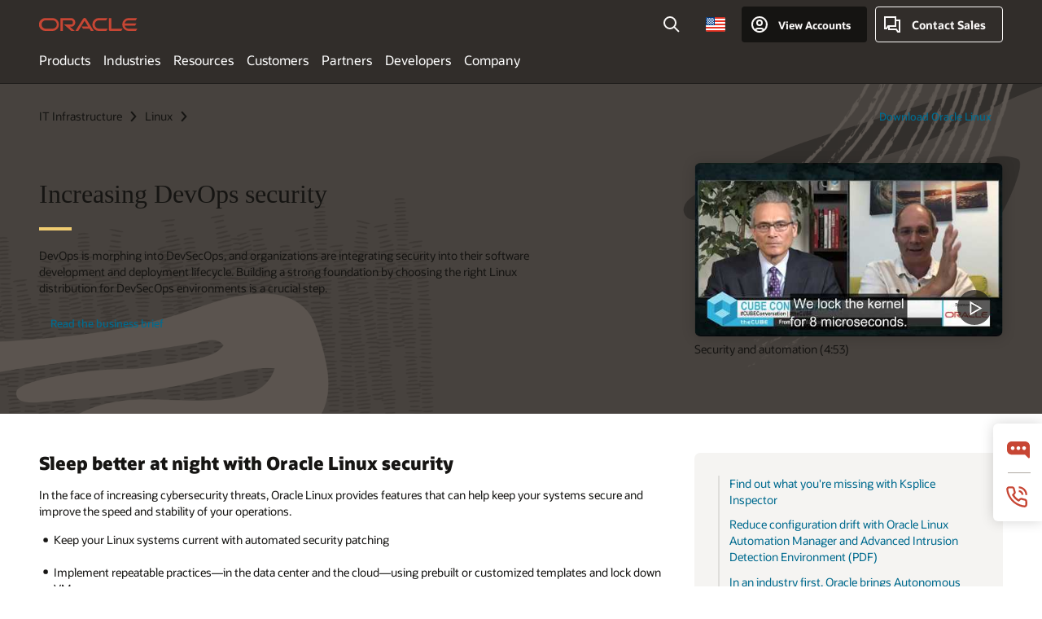

--- FILE ---
content_type: text/html; charset=UTF-8
request_url: https://www.oracle.com/linux/security/
body_size: 16851
content:
<!DOCTYPE html>
<html lang="en-US" class="no-js"><!-- start : Framework/Redwood2 -->
<!-- start : ocom/common/global/components/framework/head -->
<head>
<!-- start : ocom/common/global/components/head -->
<title>Linux Security | Oracle</title>
<meta name="Title" content="Linux Security | Oracle">
<meta name="Description" content="Learn how to optimize and secure your infrastructure with virtualization, management, cloud native computing tools, all included with Oracle Linux operating environment.">
<meta name="Keywords" content="Oracle Linux, Linux OS, Linux operating environment, download Oracle Linux, Linux, OS, operating system, zero-downtime patching, automated patching, patching, Linux security">
<meta name="siteid" content="us">
<meta name="countryid" content="US">
<meta name="robots" content="index, follow">
<meta name="country" content="United States">
<meta name="region" content="americas">
<meta name="Language" content="en">
<meta name="Updated Date" content="2022-07-25T22:45:18Z">
<meta name="page_type" content="Solution">
<script type="text/javascript">
var pageData = pageData || {};
//page info
pageData.pageInfo = pageData.pageInfo || {};
pageData.pageInfo.language = "en";
pageData.pageInfo.country = "United States";
pageData.pageInfo.region = "americas";
pageData.pageInfo.pageTitle = "Linux Security | Oracle";
pageData.pageInfo.description = "Learn how to optimize and secure your infrastructure with virtualization, management, cloud native computing tools, all included with Oracle Linux operating environment.";
pageData.pageInfo.keywords = "Oracle Linux, Linux OS, Linux operating environment, download Oracle Linux, Linux, OS, operating system, zero-downtime patching, automated patching, patching, Linux security";
pageData.pageInfo.siteId = "us";
pageData.pageInfo.countryId = "US";
pageData.pageInfo.updatedDate = "2022-07-25T22:45:18Z";
</script>
<!-- start : ocom/common/global/components/seo-taxonomy-meta-data-->
<script type="text/javascript">
var pageData = pageData || {};
//taxonmy
pageData.taxonomy = pageData.taxonomy || {};
pageData.taxonomy.productServices = [];
pageData.taxonomy.industry = [];
pageData.taxonomy.region = [];
pageData.taxonomy.contentType = [];
pageData.taxonomy.buyersJourney = [];
pageData.taxonomy.revenue = [];
pageData.taxonomy.title = [];
pageData.taxonomy.audience = [];
pageData.taxonomy.persona = [];
</script>
<!-- end : ocom/common/global/components/seo-taxonomy-meta-data-->
<!-- start : ocom/common/global/components/social-media-meta-tags --><!-- F13v0 -->
<meta property="og:title" content="Oracle Linux Security"/>
<meta property="og:description" content="Learn how to optimize and secure your infrastructure with virtualization, management, cloud native computing tools, all included with Oracle Linux operating environment."/>
<meta property="og:image" content="https://www.oracle.com/a/ocom/img/social-og-oracle-logo-default-1200x628.png"/>
<!-- /F13v0 -->
<!-- F13v1 -->
<meta name="twitter:card" content="summary">
<meta name="twitter:title" content="Oracle Linux Security">
<meta name="twitter:description" content="Learn how to optimize and secure your infrastructure with virtualization, management, cloud native computing tools, all included with Oracle Linux operating environment."/>
<meta name="twitter:image" content="https://www.oracle.com/a/ocom/img/social-og-oracle-logo-default-1200x1200.png">
<!-- /F13v1 -->
<!-- end : ocom/common/global/components/social-media-meta-tags -->
<!-- start : ocom/common/global/components/seo-hreflang-meta-tags --><link rel="canonical" href="https://www.oracle.com/linux/security/" />
<link rel="alternate" hreflang="en-US" href="https://www.oracle.com/linux/security/" />
<link rel="alternate" hreflang="pt-BR" href="https://www.oracle.com/br/linux/security/" />
<link rel="alternate" hreflang="zh-CN" href="https://www.oracle.com/cn/linux/security/" />
<link rel="alternate" hreflang="de-DE" href="https://www.oracle.com/de/linux/security/" />
<link rel="alternate" hreflang="fr-FR" href="https://www.oracle.com/fr/linux/security/" />
<link rel="alternate" hreflang="en-IN" href="https://www.oracle.com/in/linux/security/" />
<link rel="alternate" hreflang="ja-JP" href="https://www.oracle.com/jp/linux/security/" />
<link rel="alternate" hreflang="en-GB" href="https://www.oracle.com/uk/linux/security/" />
<link rel="alternate" hreflang="en-AE" href="https://www.oracle.com/ae/linux/security/" />
<link rel="alternate" hreflang="ar-AE" href="https://www.oracle.com/ae-ar/linux/security/" />
<link rel="alternate" hreflang="es-AR" href="https://www.oracle.com/latam/linux/security/"/>
<link rel="alternate" hreflang="en-AU" href="https://www.oracle.com/au/linux/security/" />
<link rel="alternate" hreflang="en-CA" href="https://www.oracle.com/ca-en/linux/security/" />
<link rel="alternate" hreflang="fr-CA" href="https://www.oracle.com/ca-fr/linux/security/" />
<link rel="alternate" hreflang="de-CH" href="https://www.oracle.com/de/linux/security/"/>
<link rel="alternate" hreflang="fr-CH" href="https://www.oracle.com/fr/linux/security/"/>
<link rel="alternate" hreflang="es-CL" href="https://www.oracle.com/latam/linux/security/"/>
<link rel="alternate" hreflang="es-CO" href="https://www.oracle.com/latam/linux/security/"/>
<link rel="alternate" hreflang="es-ES" href="https://www.oracle.com/es/linux/security/" />
<link rel="alternate" hreflang="en-HK" href="https://www.oracle.com/apac/linux/security/"/>
<link rel="alternate" hreflang="it-IT" href="https://www.oracle.com/it/linux/security/" />
<link rel="alternate" hreflang="ko-KR" href="https://www.oracle.com/kr/linux/security/" />
<link rel="alternate" hreflang="es-MX" href="https://www.oracle.com/latam/linux/security/"/>
<link rel="alternate" hreflang="nl-NL" href="https://www.oracle.com/nl/linux/security/" />
<link rel="alternate" hreflang="en-SA" href="https://www.oracle.com/sa/linux/security/" />
<link rel="alternate" hreflang="ar-SA" href="https://www.oracle.com/sa-ar/linux/security/" />
<link rel="alternate" hreflang="en-SG" href="https://www.oracle.com/asean/linux/security/"/>
<link rel="alternate" hreflang="zh-TW" href="https://www.oracle.com/tw/linux/security/" />
<link rel="alternate" hreflang="cs-CZ" href="https://www.oracle.com/europe/linux/security/"/>
<link rel="alternate" hreflang="en-ID" href="https://www.oracle.com/asean/linux/security/"/>
<link rel="alternate" hreflang="en-IE" href="https://www.oracle.com/europe/linux/security/"/>
<link rel="alternate" hreflang="en-IL" href="https://www.oracle.com/il-en/linux/security/" />
<link rel="alternate" hreflang="en-MY" href="https://www.oracle.com/asean/linux/security/"/>
<link rel="alternate" hreflang="es-PE" href="https://www.oracle.com/latam/linux/security/"/>
<link rel="alternate" hreflang="en-PH" href="https://www.oracle.com/asean/linux/security/"/>
<link rel="alternate" hreflang="pl-PL" href="https://www.oracle.com/pl/linux/security/" />
<link rel="alternate" hreflang="pt-PT" href="https://www.oracle.com/europe/linux/security/"/>
<link rel="alternate" hreflang="ro-RO" href="https://www.oracle.com/europe/linux/security/"/>
<link rel="alternate" hreflang="sv-SE" href="https://www.oracle.com/se/linux/security/" />
<link rel="alternate" hreflang="tr-TR" href="https://www.oracle.com/tr/linux/security/" />
<link rel="alternate" hreflang="en-ZA" href="https://www.oracle.com/africa/linux/security/"/>
<link rel="alternate" hreflang="de-AT" href="https://www.oracle.com/de/linux/security/"/>
<link rel="alternate" hreflang="en-BA" href="https://www.oracle.com/europe/linux/security/"/>
<link rel="alternate" hreflang="en-BD" href="https://www.oracle.com/apac/linux/security/"/>
<link rel="alternate" hreflang="en-BE" href="https://www.oracle.com/europe/linux/security/"/>
<link rel="alternate" hreflang="bg-BG" href="https://www.oracle.com/europe/linux/security/"/>
<link rel="alternate" hreflang="en-BH" href="https://www.oracle.com/middleeast/linux/security/"/>
<link rel="alternate" hreflang="ar-BH" href="https://www.oracle.com/middleeast-ar/linux/security/"/>
<link rel="alternate" hreflang="en-BZ" href="https://www.oracle.com/bz/linux/security/" />
<link rel="alternate" hreflang="es-CR" href="https://www.oracle.com/latam/linux/security/"/>
<link rel="alternate" hreflang="en-CY" href="https://www.oracle.com/europe/linux/security/"/>
<link rel="alternate" hreflang="da-DK" href="https://www.oracle.com/europe/linux/security/"/>
<link rel="alternate" hreflang="fr-DZ" href="https://www.oracle.com/africa-fr/linux/security/"/>
<link rel="alternate" hreflang="en-EE" href="https://www.oracle.com/europe/linux/security/"/>
<link rel="alternate" hreflang="en-EG" href="https://www.oracle.com/middleeast/linux/security/"/>
<link rel="alternate" hreflang="ar-EG" href="https://www.oracle.com/middleeast-ar/linux/security/"/>
<link rel="alternate" hreflang="fi-FI" href="https://www.oracle.com/europe/linux/security/"/>
<link rel="alternate" hreflang="en-GH" href="https://www.oracle.com/africa/linux/security/"/>
<link rel="alternate" hreflang="el-GR" href="https://www.oracle.com/europe/linux/security/"/>
<link rel="alternate" hreflang="hr-HR" href="https://www.oracle.com/europe/linux/security/"/>
<link rel="alternate" hreflang="hu-HU" href="https://www.oracle.com/europe/linux/security/"/>
<link rel="alternate" hreflang="en-JO" href="https://www.oracle.com/middleeast/linux/security/"/>
<link rel="alternate" hreflang="ar-JO" href="https://www.oracle.com/middleeast-ar/linux/security/"/>
<link rel="alternate" hreflang="en-KE" href="https://www.oracle.com/africa/linux/security/"/>
<link rel="alternate" hreflang="en-KW" href="https://www.oracle.com/middleeast/linux/security/"/>
<link rel="alternate" hreflang="ar-KW" href="https://www.oracle.com/middleeast-ar/linux/security/"/>
<link rel="alternate" hreflang="en-LK" href="https://www.oracle.com/apac/linux/security/"/>
<link rel="alternate" hreflang="en-LU" href="https://www.oracle.com/europe/linux/security/"/>
<link rel="alternate" hreflang="lv-LV" href="https://www.oracle.com/europe/linux/security/"/>
<link rel="alternate" hreflang="fr-MA" href="https://www.oracle.com/africa-fr/linux/security/"/>
<link rel="alternate" hreflang="en-NG" href="https://www.oracle.com/africa/linux/security/"/>
<link rel="alternate" hreflang="no-NO" href="https://www.oracle.com/europe/linux/security/"/>
<link rel="alternate" hreflang="en-NZ" href="https://www.oracle.com/nz/linux/security/" />
<link rel="alternate" hreflang="en-QA" href="https://www.oracle.com/middleeast/linux/security/"/>
<link rel="alternate" hreflang="ar-QA" href="https://www.oracle.com/middleeast-ar/linux/security/"/>
<link rel="alternate" hreflang="sr-RS" href="https://www.oracle.com/europe/linux/security/"/>
<link rel="alternate" hreflang="sl-SI" href="https://www.oracle.com/europe/linux/security/"/>
<link rel="alternate" hreflang="sk-SK" href="https://www.oracle.com/europe/linux/security/"/>
<link rel="alternate" hreflang="fr-SN" href="https://www.oracle.com/africa-fr/linux/security/"/>
<link rel="alternate" hreflang="en-TH" href="https://www.oracle.com/asean/linux/security/"/>
<link rel="alternate" hreflang="uk-UA" href="https://www.oracle.com/ua/linux/security/" />
<link rel="alternate" hreflang="es-UY" href="https://www.oracle.com/latam/linux/security/"/>
<link rel="alternate" hreflang="en-VN" href="https://www.oracle.com/asean/linux/security/"/>
<link rel="alternate" hreflang="lt-LT" href="https://www.oracle.com/lt/linux/security/" />
<meta name="altpages" content="br,cn,de,fr,in,jp,uk,ae,ae-ar,ar,au,ca-en,ca-fr,ch-de,ch-fr,cl,co,es,hk,it,kr,mx,nl,sa,sa-ar,sg,tw,cz,id,ie,il-en,my,pe,ph,pl,pt,ro,se,tr,za,at,ba,bd,be,bg,bh,bh-ar,bz,cr,cy,dk,dz,ee,eg,eg-ar,fi,gh,gr,hr,hu,jo,jo-ar,ke,kw,kw-ar,lk,lu,lv,ma,ng,no,nz,qa,qa-ar,rs,si,sk,sn,th,ua,uy,vn,lt">
<script type="text/javascript">
var pageData = pageData || {};
//page info
pageData.pageInfo = pageData.pageInfo || {};
pageData.pageInfo.altPages = "br,cn,de,fr,in,jp,uk,ae,ae-ar,ar,au,ca-en,ca-fr,ch-de,ch-fr,cl,co,es,hk,it,kr,mx,nl,sa,sa-ar,sg,tw,cz,id,ie,il-en,my,pe,ph,pl,pt,ro,se,tr,za,at,ba,bd,be,bg,bh,bh-ar,bz,cr,cy,dk,dz,ee,eg,eg-ar,fi,gh,gr,hr,hu,jo,jo-ar,ke,kw,kw-ar,lk,lu,lv,ma,ng,no,nz,qa,qa-ar,rs,si,sk,sn,th,ua,uy,vn,lt";
</script>
<!-- end : ocom/common/global/components/seo-hreflang-meta-tags -->
<!-- end : ocom/common/global/components/head -->
<meta name="viewport" content="width=device-width, initial-scale=1">
<meta http-equiv="Content-Type" content="text/html; charset=utf-8">
<!-- start : ocom/common/global/components/framework/layoutAssetHeadInfo -->
<!-- Container/Display Start -->
<!-- BEGIN: oWidget_C/_Raw-Text/Display -->
<link rel="dns-prefetch" href="https://dc.oracleinfinity.io" crossOrigin="anonymous" />
<link rel="dns-prefetch" href="https://oracle.112.2o7.net" crossOrigin="anonymous" />
<link rel="dns-prefetch" href="https://s.go-mpulse.net" crossOrigin="anonymous" />
<link rel="dns-prefetch" href="https://c.go-mpulse.net" crossOrigin="anonymous" />
<link rel="preconnect" href="https://tms.oracle.com/" crossOrigin="anonymous" />
<link rel="preconnect" href="https://tags.tiqcdn.com/" crossOrigin="anonymous" />
<link rel="preconnect" href="https://consent.trustarc.com" crossOrigin="anonymous" />
<link rel="preconnect" href="https://d.oracleinfinity.io" crossOrigin="anonymous" />
<link rel="preload" href="https://www.oracle.com/asset/web/fonts/oraclesansvf.woff2" as="font" crossOrigin="anonymous" type="font/woff2" />
<link rel="preload" href="https://www.oracle.com/asset/web/fonts/redwoodicons.woff2" as="font" crossorigin="anonymous" type="font/woff2">
<!-- END: oWidget_C/_Raw-Text/Display -->
<!-- Container/Display end -->
<!-- Container/Display Start -->
<!-- BEGIN: oWidget_C/_Raw-Text/Display -->
<!-- BEGIN CSS/JS -->
<style>
body{margin:0}
.f20w1 > section{opacity:0;filter:opacity(0%)}
.f20w1 > div{opacity:0;filter:opacity(0%)}
.f20w1 > nav{opacity:0;filter:opacity(0%)}
</style>
<script>
!function(){
var d=document.documentElement;d.className=d.className.replace(/no-js/,'js');
if(document.location.href.indexOf('betamode=') > -1) document.write('<script src="/asset/web/js/ocom-betamode.js"><\/script>');
}();
</script>
<link data-wscss href="/asset/web/css/redwood-base.css" rel="preload" as="style" onload="this.rel='stylesheet';" onerror="this.rel='stylesheet'">
<link data-wscss href="/asset/web/css/redwood-styles.css" rel="preload" as="style" onload="this.rel='stylesheet';" onerror="this.rel='stylesheet'">
<noscript>
<link href="/asset/web/css/redwood-base.css" rel="stylesheet">
<link href="/asset/web/css/redwood-styles.css" rel="stylesheet">
</noscript>
<link data-wsjs data-reqjq href="/asset/web/js/redwood-base.js" rel="preload" as="script">
<link data-wsjs data-reqjq href="/asset/web/js/redwood-lib.js" rel="preload" as="script">
<script data-wsjs src="/asset/web/js/jquery-min.js" async onload="$('head link[data-reqjq][rel=preload]').each(function(){var a = document.createElement('script');a.async=false;a.src=$(this).attr('href');this.parentNode.insertBefore(a, this);});$(function(){$('script[data-reqjq][data-src]').each(function(){this.async=true;this.src=$(this).data('src');});});"></script>
<!-- END CSS/JS -->
<!-- END: oWidget_C/_Raw-Text/Display -->
<!-- Container/Display end -->
<!-- Container/Display Start -->
<!-- BEGIN: oWidget_C/_Raw-Text/Display -->
<!-- www-us HeadAdminContainer -->
<link rel="icon" href="https://www.oracle.com/asset/web/favicons/favicon-32.png" sizes="32x32">
<link rel="icon" href="https://www.oracle.com/asset/web/favicons/favicon-128.png" sizes="128x128">
<link rel="icon" href="https://www.oracle.com/asset/web/favicons/favicon-192.png" sizes="192x192">
<link rel="apple-touch-icon" href="https://www.oracle.com/asset/web/favicons/favicon-120.png" sizes="120x120">
<link rel="apple-touch-icon" href="https://www.oracle.com/asset/web/favicons/favicon-152.png" sizes="152x152">
<link rel="apple-touch-icon" href="https://www.oracle.com/asset/web/favicons/favicon-180.png" sizes="180x180">
<meta name="msapplication-TileColor" content="#fcfbfa"/>
<meta name="msapplication-square70x70logo" content="favicon-128.png"/>
<meta name="msapplication-square150x150logo" content="favicon-270.png"/>
<meta name="msapplication-TileImage" content="favicon-270.png"/>
<meta name="msapplication-config" content="none"/>
<meta name="referrer" content="no-referrer-when-downgrade"/>
<style>
#oReactiveChatContainer1 { display:none;}
</style>
<!--Tealium embed code Start -->
<script src="https://tms.oracle.com/main/prod/utag.sync.js"></script>
<!-- Loading script asynchronously -->
<script type="text/javascript">
(function(a,b,c,d){
if(location.href.indexOf("tealium=dev") == -1) {
a='https://tms.oracle.com/main/prod/utag.js';
} else {
a='https://tms.oracle.com/main/dev/utag.js';
}
b=document;c='script';d=b.createElement(c);d.src=a;d.type='text/java'+c;d.async=true;
a=b.getElementsByTagName(c)[0];a.parentNode.insertBefore(d,a);
})();
</script>
<!--Tealium embed code End-->
<!-- END: oWidget_C/_Raw-Text/Display -->
<!-- Container/Display end -->
<!-- end : ocom/common/global/components/framework/layoutAssetHeadInfo -->

<script>(window.BOOMR_mq=window.BOOMR_mq||[]).push(["addVar",{"rua.upush":"false","rua.cpush":"false","rua.upre":"false","rua.cpre":"true","rua.uprl":"false","rua.cprl":"false","rua.cprf":"false","rua.trans":"SJ-7718a8e3-44c9-4bd9-b31a-3cf556317aaf","rua.cook":"false","rua.ims":"false","rua.ufprl":"false","rua.cfprl":"true","rua.isuxp":"false","rua.texp":"norulematch","rua.ceh":"false","rua.ueh":"false","rua.ieh.st":"0"}]);</script>
                              <script>!function(e){var n="https://s.go-mpulse.net/boomerang/";if("False"=="True")e.BOOMR_config=e.BOOMR_config||{},e.BOOMR_config.PageParams=e.BOOMR_config.PageParams||{},e.BOOMR_config.PageParams.pci=!0,n="https://s2.go-mpulse.net/boomerang/";if(window.BOOMR_API_key="DXNLE-YBWWY-AR74T-WMD99-77VRA",function(){function e(){if(!o){var e=document.createElement("script");e.id="boomr-scr-as",e.src=window.BOOMR.url,e.async=!0,i.parentNode.appendChild(e),o=!0}}function t(e){o=!0;var n,t,a,r,d=document,O=window;if(window.BOOMR.snippetMethod=e?"if":"i",t=function(e,n){var t=d.createElement("script");t.id=n||"boomr-if-as",t.src=window.BOOMR.url,BOOMR_lstart=(new Date).getTime(),e=e||d.body,e.appendChild(t)},!window.addEventListener&&window.attachEvent&&navigator.userAgent.match(/MSIE [67]\./))return window.BOOMR.snippetMethod="s",void t(i.parentNode,"boomr-async");a=document.createElement("IFRAME"),a.src="about:blank",a.title="",a.role="presentation",a.loading="eager",r=(a.frameElement||a).style,r.width=0,r.height=0,r.border=0,r.display="none",i.parentNode.appendChild(a);try{O=a.contentWindow,d=O.document.open()}catch(_){n=document.domain,a.src="javascript:var d=document.open();d.domain='"+n+"';void(0);",O=a.contentWindow,d=O.document.open()}if(n)d._boomrl=function(){this.domain=n,t()},d.write("<bo"+"dy onload='document._boomrl();'>");else if(O._boomrl=function(){t()},O.addEventListener)O.addEventListener("load",O._boomrl,!1);else if(O.attachEvent)O.attachEvent("onload",O._boomrl);d.close()}function a(e){window.BOOMR_onload=e&&e.timeStamp||(new Date).getTime()}if(!window.BOOMR||!window.BOOMR.version&&!window.BOOMR.snippetExecuted){window.BOOMR=window.BOOMR||{},window.BOOMR.snippetStart=(new Date).getTime(),window.BOOMR.snippetExecuted=!0,window.BOOMR.snippetVersion=12,window.BOOMR.url=n+"DXNLE-YBWWY-AR74T-WMD99-77VRA";var i=document.currentScript||document.getElementsByTagName("script")[0],o=!1,r=document.createElement("link");if(r.relList&&"function"==typeof r.relList.supports&&r.relList.supports("preload")&&"as"in r)window.BOOMR.snippetMethod="p",r.href=window.BOOMR.url,r.rel="preload",r.as="script",r.addEventListener("load",e),r.addEventListener("error",function(){t(!0)}),setTimeout(function(){if(!o)t(!0)},3e3),BOOMR_lstart=(new Date).getTime(),i.parentNode.appendChild(r);else t(!1);if(window.addEventListener)window.addEventListener("load",a,!1);else if(window.attachEvent)window.attachEvent("onload",a)}}(),"".length>0)if(e&&"performance"in e&&e.performance&&"function"==typeof e.performance.setResourceTimingBufferSize)e.performance.setResourceTimingBufferSize();!function(){if(BOOMR=e.BOOMR||{},BOOMR.plugins=BOOMR.plugins||{},!BOOMR.plugins.AK){var n="true"=="true"?1:0,t="",a="aoaqyeyxbzofo2lxgh7q-f-ce2c39c14-clientnsv4-s.akamaihd.net",i="false"=="true"?2:1,o={"ak.v":"39","ak.cp":"82485","ak.ai":parseInt("604074",10),"ak.ol":"0","ak.cr":9,"ak.ipv":4,"ak.proto":"h2","ak.rid":"ab32efcd","ak.r":51663,"ak.a2":n,"ak.m":"dscx","ak.n":"essl","ak.bpcip":"3.129.12.0","ak.cport":44324,"ak.gh":"23.57.66.177","ak.quicv":"","ak.tlsv":"tls1.3","ak.0rtt":"","ak.0rtt.ed":"","ak.csrc":"-","ak.acc":"","ak.t":"1769419263","ak.ak":"hOBiQwZUYzCg5VSAfCLimQ==5PAqbWVRPB9rnvWigsrtpO+738q8ZWvbmBMTAkLvgyIYhHc7VfQjsWcohkBv0OQXj2YTSX1kjl5X7bW874sfYEagA2cr3KQQp099qZRXSyz2NwiFWT/Tdm/+cIRG4AirpR9PCSrNpedC3tXyVLp9X3GB4n+MRvSQWOpFaEQsSiuJcuBuNfpjQKd3hB0ble4DtjwY9NRccQtlERrF5uHICalMeJivktOTUOZXh9hh28F7wRjrk7TWlYkFsfe/LIWVRz/SZMDQmRHEo/bzqnhcMd20jt045tMCUQ1E2fM64lgXC+VoJANgZIe6ueXfm89HEM2wntagMdl3dYD2Dfbz5G6RAQQz0hnpTp0MO3XQoGKVskH5d1LAfScNwKLneYAe5ek2xZQ6Uob7myGHtwpjrER1E+8P7WfEOGpW0eye/fM=","ak.pv":"517","ak.dpoabenc":"","ak.tf":i};if(""!==t)o["ak.ruds"]=t;var r={i:!1,av:function(n){var t="http.initiator";if(n&&(!n[t]||"spa_hard"===n[t]))o["ak.feo"]=void 0!==e.aFeoApplied?1:0,BOOMR.addVar(o)},rv:function(){var e=["ak.bpcip","ak.cport","ak.cr","ak.csrc","ak.gh","ak.ipv","ak.m","ak.n","ak.ol","ak.proto","ak.quicv","ak.tlsv","ak.0rtt","ak.0rtt.ed","ak.r","ak.acc","ak.t","ak.tf"];BOOMR.removeVar(e)}};BOOMR.plugins.AK={akVars:o,akDNSPreFetchDomain:a,init:function(){if(!r.i){var e=BOOMR.subscribe;e("before_beacon",r.av,null,null),e("onbeacon",r.rv,null,null),r.i=!0}return this},is_complete:function(){return!0}}}}()}(window);</script></head><!-- end : ocom/common/global/components/framework/head -->
<!-- start : ocom/common/global/components/redwood/layoutAssetStartBodyInfo -->
<body class="f20 f20v0 rwtheme-neutral">
<!-- Container/Display Start -->
<!-- BEGIN: oWidget_C/_Raw-Text/Display -->
<!-- www-us StartBodyAdminContainer -->
<!-- END: oWidget_C/_Raw-Text/Display -->
<!-- Container/Display end -->
<div class="f20w1">
<!-- Dispatcher:null -->
<!-- BEGIN: oWidget_C/_Raw-Text/Display -->
<!-- U30v3 -->
<style>
#u30{opacity:1 !important;filter:opacity(100%) !important;position:sticky;top:0}
.u30v3{background:#3a3632;height:50px;overflow:hidden;border-top:5px solid #3a3632;border-bottom:5px solid #3a3632}
#u30nav,#u30tools{visibility:hidden}
.u30v3 #u30logo {width:121px;height: 44px;display: inline-flex;justify-content: flex-start;}
#u30:not(.u30mobile) .u30-oicn-mobile,#u30.u30mobile .u30-oicn{display:none}
#u30logo svg{height:auto;align-self:center}
.u30brand{height:50px;display:flex;flex-direction:column;justify-content:center;align-items:flex-start;max-width:1344px;padding:0 48px;margin:0 auto}
.u30brandw1{display:flex;flex-direction:row;color:#fff;text-decoration:none;align-items:center}
@media (max-width:1024px){.u30brand{padding:0 24px}}
#u30skip2,#u30skip2content{transform:translateY(-100%);position:fixed}
.rtl #u30{direction:rtl}
</style>
<section id="u30" class="u30 u30v3 pause searchv2" data-trackas="header">
<div id="u30skip2">
<ul>
<li><a id="u30skip2c" href="#maincontent">Skip to content</a></li>
<li><a id="u30acc" href="https://www.oracle.com/corporate/accessibility/">Accessibility Policy</a></li>
</ul>
</div>
<div class="u30w1 cwidth" id="u30w1">
<div id="u30brand" class="u30brand">
<div class="u30brandw1">
<a id="u30btitle" href="https://www.oracle.com/" data-lbl="logo" aria-label="Home">
<div id="u30logo">
<svg class="u30-oicn-mobile" xmlns="http://www.w3.org/2000/svg" width="32" height="21" viewBox="0 0 32 21"><path fill="#C74634" d="M9.9,20.1c-5.5,0-9.9-4.4-9.9-9.9c0-5.5,4.4-9.9,9.9-9.9h11.6c5.5,0,9.9,4.4,9.9,9.9c0,5.5-4.4,9.9-9.9,9.9H9.9 M21.2,16.6c3.6,0,6.4-2.9,6.4-6.4c0-3.6-2.9-6.4-6.4-6.4h-11c-3.6,0-6.4,2.9-6.4,6.4s2.9,6.4,6.4,6.4H21.2"/></svg>
<svg class="u30-oicn" xmlns="http://www.w3.org/2000/svg"  width="231" height="30" viewBox="0 0 231 30" preserveAspectRatio="xMinYMid"><path fill="#C74634" d="M99.61,19.52h15.24l-8.05-13L92,30H85.27l18-28.17a4.29,4.29,0,0,1,7-.05L128.32,30h-6.73l-3.17-5.25H103l-3.36-5.23m69.93,5.23V0.28h-5.72V27.16a2.76,2.76,0,0,0,.85,2,2.89,2.89,0,0,0,2.08.87h26l3.39-5.25H169.54M75,20.38A10,10,0,0,0,75,.28H50V30h5.71V5.54H74.65a4.81,4.81,0,0,1,0,9.62H58.54L75.6,30h8.29L72.43,20.38H75M14.88,30H32.15a14.86,14.86,0,0,0,0-29.71H14.88a14.86,14.86,0,1,0,0,29.71m16.88-5.23H15.26a9.62,9.62,0,0,1,0-19.23h16.5a9.62,9.62,0,1,1,0,19.23M140.25,30h17.63l3.34-5.23H140.64a9.62,9.62,0,1,1,0-19.23h16.75l3.38-5.25H140.25a14.86,14.86,0,1,0,0,29.71m69.87-5.23a9.62,9.62,0,0,1-9.26-7h24.42l3.36-5.24H200.86a9.61,9.61,0,0,1,9.26-7h16.76l3.35-5.25h-20.5a14.86,14.86,0,0,0,0,29.71h17.63l3.35-5.23h-20.6" transform="translate(-0.02 0)" /></svg>
</div>
</a>
</div>
</div>
<div id="u30nav" class="u30nav" data-closetxt="Close Menu" data-trackas="menu">
<nav id="u30navw1" aria-label="Oracle website">
<button data-navtarget="products" aria-controls="products" aria-expanded="false" class="u30navitem">Products</button>
<button data-navtarget="industries" aria-controls="industries" aria-expanded="false" class="u30navitem">Industries</button>
<button data-navtarget="resources" aria-controls="resources" aria-expanded="false" class="u30navitem">Resources</button>
<button data-navtarget="customers" aria-controls="customers" aria-expanded="false" class="u30navitem">Customers</button>
<button data-navtarget="partners" aria-controls="partners" aria-expanded="false" class="u30navitem">Partners</button>
<button data-navtarget="developers" aria-controls="developers" aria-expanded="false" class="u30navitem">Developers</button>
<button data-navtarget="company" aria-controls="company" aria-expanded="false" class="u30navitem">Company</button>
</nav>
</div>
<div id="u30tools" class="u30tools">
<div id="u30search">
<div id="u30searchw1">
<div id="u30searchw2">
<form name="u30searchForm" id="u30searchForm"
data-contentpaths="/content/Web/Shared/Auto-Suggest Panel Event" method="get"
action="https://search.oracle.com/results">
<div class="u30s1">
<button id="u30closesearch" aria-label="Close Search" type="button">
<span>Close Search</span>
<svg width="9" height="14" viewBox="0 0 9 14" fill="none"
xmlns="http://www.w3.org/2000/svg">
<path d="M8 13L2 7L8 1" stroke="#161513" stroke-width="2" />
</svg>
</button>
<span class="u30input">
<div class="u30inputw1">
<input id="u30input" name="q" value="" type="text" placeholder="Search"
autocomplete="off" aria-autocomplete="both" aria-label="Search Oracle.com"
role="combobox" aria-expanded="false" aria-haspopup="listbox"
aria-controls="u30searchw3">
</div>
<input type="hidden" name="size" value="10">
<input type="hidden" name="page" value="1">
<input type="hidden" name="tab" value="all">
<span id="u30searchw3title" class="u30visually-hidden">Search Oracle.com</span>
<div id="u30searchw3" data-pagestitle="SUGGESTED LINKS" data-autosuggesttitle="SUGGESTED SEARCHES" data-allresultstxt="All results for" data-allsearchpath="https://search.oracle.com/results?q=u30searchterm&size=10&page=1&tab=all" role="listbox" aria-labelledby="u30searchw3title">
<ul id="u30quicklinks" class="autocomplete-items" role="group" aria-labelledby="u30quicklinks-title">
<li role="presentation" class="u30auto-title" id="u30quicklinks-title">QUICK LINKS</li>
<li role="option"><a href="/cloud/" data-lbl="quick-links:oci">Oracle Cloud Infrastructure</a>
</li>
<li role=" option"><a href="/applications/" data-lbl="quick-links:applications">Oracle Fusion Cloud Applications</a></li>
<li role="option"><a href="/database/" data-lbl="quick-links:ai-database">Oracle AI Database</a></li>
<li role="option"><a href="/java/technologies/downloads/" data-lbl="quick-links:download-java">Download Java</a>
</li>
<li role="option"><a href="/careers/" data-lbl="quick-links:careers">Careers at Oracle</a></li>
</ul>
</div>
<span class="u30submit">
<input class="u30searchbttn" type="submit" value="Submit Search">
</span>
<button id="u30clear" type="reset" aria-label="Clear Search">
<svg width="20" height="20" viewBox="0 0 20 20" aria-hidden="true" fill="none"
xmlns="http://www.w3.org/2000/svg">
<path
d="M7 7L13 13M7 13L13 7M19 10C19 14.9706 14.9706 19 10 19C5.02944 19 1 14.9706 1 10C1 5.02944 5.02944 1 10 1C14.9706 1 19 5.02944 19 10Z"
stroke="#161513" stroke-width="2" />
</svg>
</button>
</span>
</div>
</form>
<div id="u30announce" data-alerttxt="suggestions found to navigate use up and down arrows"
class="u30visually-hidden" aria-live="polite"></div>
</div>
</div>
<button class="u30searchBtn" id="u30searchBtn" type="button" aria-label="Open Search Field"
aria-expanded="false">
<span>Search</span>
<svg xmlns="http://www.w3.org/2000/svg" viewBox="0 0 24 24" width="24" height="24">
<path d="M15,15l6,6M17,10a7,7,0,1,1-7-7A7,7,0,0,1,17,10Z" />
</svg>
</button>
</div>
<span id="ac-flag">
<a class="flag-focus" href="/countries-list.html#countries" data-ajax="true" rel="lightbox" role="button">
<span class="sr-only">Country</span>
<img class="flag-image" src="" alt=""/>
<svg class="default-globe" alt="Country" width="20" height="20" viewBox="0 0 20 20" fill="none" xmlns="http://www.w3.org/2000/svg" xmlns:xlink="http://www.w3.org/1999/xlink">
<rect width="20" height="20" fill="url(#pattern0)"/>
<defs>
<pattern id="pattern0" patternContentUnits="objectBoundingBox" width="1" height="1">
<use xlink:href="#image0_1_1830" transform="translate(-0.166667 -0.166667) scale(0.0138889)"/>
</pattern>
<image alt="" id="image0_1_1830" width="96" height="96" xlink:href="[data-uri]"/>
</defs>
</svg>
</a>
</span>
<div id="u30-profile" class="u30-profile">
<button id="u30-flyout" data-lbl="sign-in-account" aria-expanded="false">
<svg xmlns="http://www.w3.org/2000/svg" viewBox="0 0 24 24" width="24" height="24"><path d="M17,19.51A3,3,0,0,0,14,17H10a3,3,0,0,0-3,2.51m9.92,0a9,9,0,1,0-9.92,0m9.92,0a9,9,0,0,1-9.92,0M15,10a3,3,0,1,1-3-3A3,3,0,0,1,15,10Z"/></svg>
<span class="acttxt">View Accounts</span>
</button>
<div id="u30-profilew1">
<button id="u30actbck" aria-label="close account flyout"><span class="u30actbcktxt">Back</span></button>
<div class="u30-profilew2">
<span class="u30acttitle">Cloud Account</span>
<a href="/cloud/sign-in.html" class=" u30darkcta u30cloudbg" data-lbl="sign-in-to-cloud">Sign in to Cloud</a>
<a href="/cloud/free/" class="u30lightcta" data-lbl="try-free-cloud-trial">Sign Up for Free Cloud Tier</a>
</div>
<span class="u30acttitle">Oracle Account</span>
<ul class="u30l-out">
<li><a href="https://www.oracle.com/webapps/redirect/signon?nexturl=" data-lbl="profile:sign-in-account" class="u30darkcta">Sign-In</a></li>
<li><a href="https://profile.oracle.com/myprofile/account/create-account.jspx" data-lbl="profile:create-account" class="u30lightcta">Create an Account</a></li>
</ul>
<ul class="u30l-in">
<li><a href="/corporate/contact/help.html" data-lbl="help">Help</a></li>
<li><a href="javascript:sso_sign_out();" id="u30pfile-sout" data-lbl="signout">Sign Out</a></li>
</ul>
</div>
</div>
<div class="u30-contact">
<a href="/corporate/contact/" data-lbl="contact-us" title="Contact Sales"><span>Contact Sales</span></a>
</div>
<a href="/global-menu-v2/" id="u30ham" role="button" aria-expanded="false" aria-haspopup="true" aria-controls="u30navw1">
<svg xmlns="http://www.w3.org/2000/svg" width="24" height="24" viewBox="0 0 24 24">
<title>Menu</title>
<path d="M16,4 L2,4" class="p1"></path>
<path d="M2,12 L22,12" class="p2"></path>
<path d="M2,20 L16,20" class="p3"></path>
<path d="M0,12 L24,12" class="p4"></path>
<path d="M0,12 L24,12" class="p5"></path>
</svg>
<span>Menu</span>
</a>
</div>
</div>
<script>
var u30min = [722,352,0,0];
var u30brsz = new ResizeObserver(u30 => {
document.getElementById('u30').classList.remove('u30mobile','u30tablet','u30notitle');
let u30b = document.getElementById('u30brand').offsetWidth,
u30t = document.getElementById('u30tools').offsetWidth ;
u30v = document.getElementById('u30navw1');
u30w = document.getElementById('u30w1').offsetWidth - 48;
if((u30b + u30t) > u30min[0]){
u30min[2] = ((u30b + u30t) > 974) ? u30b + u30t + 96 : u30b + u30t + 48;
}else{
u30min[2] = u30min[0];
}
u30min[3] = ((u30b + 112) > u30min[1]) ? u30min[3] = u30b + 112 : u30min[3] = u30min[1];
u30v.classList.add('u30navchk');
u30min[2] = (u30v.lastElementChild.getBoundingClientRect().right > u30min[2]) ? Math.ceil(u30v.lastElementChild.getBoundingClientRect().right) : u30min[2];
u30v.classList.remove('u30navchk');
if(u30w <= u30min[3]){
document.getElementById('u30').classList.add('u30notitle');
}
if(u30w <= u30min[2]){
document.getElementById('u30').classList.add('u30mobile');
}
});
var u30wrsz = new ResizeObserver(u30 => {
let u30n = document.getElementById('u30navw1').getBoundingClientRect().height,
u30h = u30[0].contentRect.height;
let u30c = document.getElementById('u30').classList,
u30w = document.getElementById('u30w1').offsetWidth - 48,
u30m = 'u30mobile',
u30t = 'u30tablet';
if(u30c.contains('navexpand') && u30c.contains(u30m) && u30w > u30min[2]){
if(!document.querySelector('button.u30navitem.active')){
document.getElementById('u30ham').click();
}
u30c.remove(u30m);
if(document.getElementById('u30').getBoundingClientRect().height > 80){
u30c.add(u30t);
}else{
u30c.remove(u30t);
}
}else if(u30w <= u30min[2]){
if(getComputedStyle(document.getElementById('u30tools')).visibility != "hidden"){
u30c.add(u30m);
u30c.remove(u30t);
}
}else if(u30n < 30 && u30h > 80){
u30c.add(u30t);
u30c.remove(u30m);
}else if(u30n > 30){
u30c.add(u30m);
u30c.remove(u30t);
}else if(u30n < 30 && u30h <= 80){
u30c.remove(u30m);
if(document.getElementById('u30').getBoundingClientRect().height > 80){
u30c.add(u30t);
}else{
u30c.remove(u30t);
}
}
});
u30brsz.observe(document.getElementById('u30btitle'));
u30wrsz.observe(document.getElementById('u30'));
</script>
</section>
<!-- /U30v3 -->
<!-- END: oWidget_C/_Raw-Text/Display -->
<!-- end : ocom/common/global/components/redwood/layoutAssetStartBodyInfo -->
<!-- widgetType = PageTitleBannerV2 -->
<!-- ptbWidget = true -->
<!-- ptbWidget = true -->
<!-- BEGIN:  oWidget_C/PageTitleBannerV2/Display -->
<!-- RH03v2 -->
<section class="rh03 rh03v3 rw-theme-150bg" data-bgimg="/a/ocom/img/bgimg02-bgsw-overlay-01.png,/a/ocom/img/bgimg02-bgne-overlay-04.png" data-trackas="rh03" data-ocomid="rh03">
<div class="rh03w1 cwidth">
<div class="rh03bc">
<!--BREADCRUMBS-->
<div class="rh03bc1">
<ol>
<li><a href="/it-infrastructure/">IT Infrastructure</a></li>
<li><a href="/linux/">Linux</a></li>
</ol>
</div>
<!-- breadcrumb schema -->
<!-- Display SEO Metadata -->
<script type="text/javascript">
var pageData = pageData || {};
//page info
pageData.pageInfo = pageData.pageInfo || {};
pageData.pageInfo.breadCrumbs = "IT Infrastructure / Linux";
</script>
<script type="application/ld+json">
{
"@context": "https://schema.org",
"@type": "BreadcrumbList",
"itemListElement":
[
{ "@type": "ListItem", "position": 1, "name": "IT Infrastructure", "item": "https://www.oracle.com/it-infrastructure/" },	{ "@type": "ListItem", "position": 2, "name": "Linux", "item": "https://www.oracle.com/linux/" }
]
}
</script>
<!--Call to action-->
<div class="rh03bc2">
<!-- Dispatcher:null -->
<!-- BEGIN: oWidget_C/_Raw-Text/Display -->
<div class="rh03bc2">
<div class="obttns">
<div>
<a href="//yum.oracle.com/oracle-linux-downloads.html" data-lbl="hero-cta:download-oracle-linux">Download Oracle Linux</a>
</div>
</div>
</div>
<!-- END: oWidget_C/_Raw-Text/Display -->
</div>
</div>
<!-- Widget - 1 -->
<!-- Dispatcher:null -->
<!-- BEGIN: oWidget_C/_Raw-Text/Display -->
<!-- CONTENT -->
<div class="herotitle rh03twocol">
<div class="rh03col1">
<h1 class="rwaccent-6">Increasing DevOps security</h1>
<p class="rh03btxt">DevOps is morphing into DevSecOps, and organizations are integrating security into their software development and deployment lifecycle. Building a strong foundation by choosing the right Linux distribution for DevSecOps environments is a crucial step.</p>
<div class="obttns">
<div><a href="https://go.oracle.com/LP=94157" data-lbl="read-the-business-brief">Read the business brief</a></div>
</div>
</div>
<div class="rh03vid">
<figure>
<div class="ytembed ytvideo ytthumbnail" data-ytid="nkOiLxmAOwM" data-autoplay="1" role="button" aria-label="Security and Automation video"><img src="/a/ocom/img/yt-video-thumbnail-nkoilxmaowm.jpg" alt=""></div>
<figcaption>Security and automation (4:53)</figcaption>
</figure>
</div>
</div>
<!-- /CONTENT -->
<!-- END: oWidget_C/_Raw-Text/Display -->
</div>
</section>
<!-- /RH03v2 -->
<!-- END:  oWidget_C/PageTitleBannerV2/Display -->
<!-- start : ocom/common/global/components/compass/related-widgets -->
<!-- Dispatcher:null -->
<!-- BEGIN: oWidget_C/_Raw-Text/Display -->
<!-- RC79v0 -->
<section class="rc79 rc79v0 cpad" data-trackas="rc79" data-ocomid="rc79" data-a11y="true" data-lbl="sleep-better:">
<div class="rc79w1 cwidth">
<div class="col-framework col2 col2-thirds-col1 col-gutters col-justified">
<div class="col-w1">
<div class="col-item">
<div class="col-item-w1">
<h2 class="rw-ptitle">Sleep better at night with Oracle Linux security</h2>
<p>In the face of increasing cybersecurity threats, Oracle Linux provides features that can help keep your systems secure and improve the speed and stability of your operations.</p>
<ul class="obullets">
<li>Keep your Linux systems current with automated security patching</li>
<li>Implement repeatable practices&mdash;in the data center and the cloud&mdash;using prebuilt or customized templates and lock down VMs</li>
<li>Close security gaps and help address compliance requirements</li>
</ul>
</div>
</div>
<div class="col-item">
<aside class="col-item-w1 rw-neutral-20bg">
<ul class="rc79leftborder">
<li><a href="https://blogs.oracle.com/linux/post/ksplice-inspector" data-lbl="ksplice-inspector">Find out what you're missing with Ksplice Inspector</a></li>
<li><a href="/a/ocom/docs/linux/using-advanced-intrusion-detection-environment.pdf" target="_blank" data-lbl="reduce-configuration-drift">Reduce configuration drift with Oracle Linux Automation Manager and Advanced Intrusion Detection Environment (PDF)</a></li>
<li><a href="https://blogs.oracle.com/cloud-infrastructure/in-an-industry-first,-oracle-brings-autonomous-operation-to-linux">In an industry first, Oracle brings Autonomous operation to Linux</a></li>
<li><a href="/a/ocom/docs/linux/ten-simple-steps-to-enabling-fips-140-2-mode-in-oracle-linux.pdf" target="_blank" data-lbl="technical-brief-10-simple-steps">Technical brief: Ten Simple Steps to Enabling FIPS 140-2 Mode in Oracle Linux (PDF)</a></li>
<li><a href="https://go.oracle.com/LP=127323?elqCampaignId=348687" data-cxdtrack=":ow:o:s:po:::" data-adbtrack="WWMK220520P00038:ow:o:s:po:::">On-demand webinar: New Priorities for Addressing Cyber Threats</a></li>
</ul>
</aside>
</div>
</div>
</div>
</div>
</section>
<!-- /RC79v0 -->
<!-- RC15v0 --><!--
<section class="rc15 rc15v0" data-trackas="rc15" data-ocomid="rc15" data-a11y="true">
<div class="rc15w1">
<div class="rc15w2">
<div class="rc15spotlight">
<h3 role="heading" aria-level="4">Sleep better at night with Oracle Linux security</h3>
<p>In the face of increasing cybersecurity threats, Oracle Linux provides features that can help keep your systems secure and improve the speed and stability of your operations.</p>
<ul class="obullets">
<li>Keep your Oracle Linux systems current with automated security patching</li>
<li>Implement repeatable practices&mdash;in the data center and the cloud&mdash;using prebuilt or customized templates and lock down VMs</li>
<li>Close security gaps and help address compliance requirements</li>
</ul>
</div>
</div>
<div class="rc15w3">
<div class="rc15detail">
<p><a href="https://blogs.oracle.com/linux/post/ksplice-inspector" data-lbl="ksplice-inspector"><b>Blog:</b> Find out what you're missing with Ksplice Inspector</a></p>
<p><a href="/a/ocom/docs/linux/using-advanced-intrusion-detection-environment.pdf" target="_blank" data-lbl="reduce-configuration-drift"><b>Blog:</b> Reduce configuration drift with Oracle Linux Automation Manager and Advanced Intrusion Detection Environment (PDF)</a></p>
<p><a href="https://blogs.oracle.com/cloud-infrastructure/in-an-industry-first,-oracle-brings-autonomous-operation-to-linux"><b>Blog:</b> In an Industry First, Oracle Brings Autonomous Operation to Linux</a></p>
<p><a href="/a/ocom/docs/linux/ten-simple-steps-to-enabling-fips-140-2-mode-in-oracle-linux.pdf" target="_blank" data-lbl="technical-brief-10-simple-steps"><b>Technical brief:</b> Ten Simple Steps to Enabling FIPS 140-2 Mode in Oracle Linux (PDF)</a></p>
<p><a href="//go.oracle.com/LP=83212?elqCampaignId=196993"><b>Webcast:</b> Improving Federal Security with Automated Patching</a></p>
</div>
</div>
</div>
</section>
--><!-- /RC15v0 -->
<!-- END: oWidget_C/_Raw-Text/Display -->
<!-- Dispatcher:null -->
<!-- BEGIN: oWidget_C/_Raw-Text/Display -->
<!-- RC39v1 -->
<section class="rc39 rc39v1 cpad bgimg" data-bgimg="/a/ocom/img/rc39-larry-ellison.jpg" data-a11y="true">
<div class="rc39w1 cwidth">
<div class="rc39w2 cwidth-10">
<div class="rc39w5">
<div class="rc39w3 rc39quote">
<p>We have to elevate the priority of security because no one wants to be on the front page. Because someone in the data center didn’t locate an instance of Apache Struts and fix it when the fix was available.</p>
</div>
<div class="rc39w4">
<b>Larry Ellison</b>
<p>Oracle Executive Chairman and CTO</p>
</div>
</div>
</div>
</div>
</section>
<!-- /RC39v1 -->
<!-- END: oWidget_C/_Raw-Text/Display -->
<!-- Dispatcher:null -->
<!-- BEGIN: oWidget_C/_Raw-Text/Display -->
<!-- RC77v1 -->
<section class="rc77 rc77v1 rw-theme-10bg cpad" data-trackas="rc77" data-a11y="true">
<div class="rc77w1 cwidth">
<div class="col-framework col2 col-gutters col-justified">
<div class="col-w1">
<div class="col-item">
<div class="col-item-w1">
<div class="rc77info">
<h4>Address common vulnerabilities and exposures (CVE)</h4>
<p>With security breaches on the rise, the ability to apply security fixes quickly is critical—especially as more businesses use container technology to build cloud-based applications. Oracle Ksplice technology enables you to improve the security of your infrastructure by applying security patches without disrupting operations or rebooting systems. You can use Oracle Ksplice for supported Linux kernels in Oracle Linux, Red Hat Enterprise Linux, CentOS Linux, and Ubuntu.</p>
<p><a href="/a/ocom/docs/linux/ksplice-datasheet-487388.pdf" target="_blank" data-lbl="datasheet-protect-linux-system">Datasheet: Protecting Linux systems with Oracle Ksplice zero-downtime updates (PDF)</a></p>
</div>
</div>
</div>
<div class="col-item">
<div class="col-item-w1">
<div class="rc77info">
<h4>Security updates that save time and lower TCO</h4>
<p>Security updates that do not require extra reboots are saving one Oracle Linux Premier customer 500 hours every month—about US$375,000 a year.<sup>1</sup> Oracle Linux Premier enables you to improve security while taking advantage of zero-downtime OS updates.</p>
<p><a href="https://www.oracle.com/webfolder/assets/infographics/ksplice/index.html" data-lbl="infographic-zero-downtime-updates-for-linux">Infographic: Zero-downtime updates for Oracle Linux</a></p>
<p><a href="/a/ocom/docs/oracle-ksplice-flier.pdf" target="_blank" data-lbl="quick-take-eliminate-trade-offs">Eliminate Trade Offs Between Security and Availability (PDF)</a></p>
</div>
</div>
</div>
</div>
<div class="col-w1">
<div class="col-item">
<div class="col-item-w1">
<div class="rc77info">
<h4>Security and compliance</h4>
<p>Many organizations are required to meet stringent compliance requirements for the protection of their systems. Oracle Linux Release 7 has received both a Common Criteria (CC) Certification, which was performed against the National Information Assurance Partnership (NIAP) General-Purpose Operating System Protection Profile (OSPP) v4.1 as well as a FIPS 140-2 validation of its cryptographic modules. Oracle Linux is currently one of only two operating systems—and the only Linux distribution—on the NIAP Product Compliant List.</p>
</div>
</div>
</div>
<div class="col-item">
<div class="col-item-w1">
<div class="rc77info">
<h4>Enhance protection of critical applications</h4>
<p>Oracle Linux KVM with Oracle Real Application Clusters (RAC) helps create a virtualized data center for highly available applications.</p>
<p><a href="/a/tech/docs/oracle-rac-in-oracle-linux-kvm.pdf" target="_blank" data-lbl="best-practices-for-oracle-db-and-rac-on-kvm">Best Practices for Oracle Database and Oracle Real Application Clusters on Oracle Linux KVM (PDF)</a></p>
</div>
</div>
</div>
</div>
</div>
</div>
</section>
<!-- /RC77v1 -->
<!-- END: oWidget_C/_Raw-Text/Display -->
<!-- Dispatcher:null -->
<!-- BEGIN: oWidget_C/_Raw-Text/Display -->
<!-- RC39v2 -->
<section class="rc39 rc39v2 cpad" data-a11y="true" data-lbl="customers:">
<div class="rc39w1 cwidth">
<div class="rc39w6">
<div class="rc39w7">
<img data-src="/a/ocom/img/customerlogo-aliorbank.png" alt="Alior Bank logo">
</div>
<blockquote>
<p>&ldquo;We were able to seamlessly switch from CentOS to Oracle Linux and improve our security by using Ksplice to patch our systems without needing to reboot. This has significantly reduced our time and cost for patching.&rdquo;</p>
<footer>
Tomasz Fryc
<span>CTO, Alior Bank</span>
</footer>
</blockquote>
</div>
</div>
</section>
<!-- /RC39v2 -->
<!-- END: oWidget_C/_Raw-Text/Display -->
<!-- Dispatcher:null -->
<!-- BEGIN: oWidget_C/_Raw-Text/Display -->
<!-- RC24v1 -->
<section class="rc24 rc24v1 cpad" data-a11y="true" data-lbl="related:">
<div class="rc24w1 cwidth">
<h2 class="rw-ptitle">Related products and solutions</h2>
<ul class="rc24lnks">
<li><a href="/linux/" data-lbl="oracle-linux">Oracle Linux</a></li>
<li><a href="/virtualization/" data-lbl="virtualization">Oracle Virtualization</a></li>
</ul>
</div>
</section>
<!-- /RC24v1 -->
<!-- END: oWidget_C/_Raw-Text/Display -->
<!-- Dispatcher:null -->
<!-- BEGIN: oWidget_C/_Raw-Text/Display -->
<!-- RC31v0 -->
<section class="rc31 rc31v0 cpad rw-neutral-10bg rw-pattern13 rw-pattern-20p" data-ocomid="rc31" data-trackas="rc31" data-lbl="get-started:">
<div class="rc31w1 cwidth">
<h2>Get started with Oracle Linux</h2>
<div class="col-framework col-justified col4 col-gutters">
<div class="col-w1">
<div class="col-item">
<div class="col-item-w1 rw-yellow-40bg">
<div class="icn-img icn-download"><br />
</div>
<h3>Free download</h3>
</div>
<div class="col-item-w2">
<p>Oracle Linux is free to download and distribute.</p>
<div class="obttns">
<div class="obttn1"> <a href="https://yum.oracle.com/oracle-linux-downloads.html" data-lbl="download-oracle-linux">Download Oracle Linux</a> </div>
</div>
</div>
</div>
<div class="col-item">
<div class="col-item-w1 rw-yellow-40bg">
<div class="icn-img icn-download"><br />
</div>
<h3>Try Oracle Cloud Free Tier</h3>
</div>
<div class="col-item-w2">
<p>Try out Oracle Linux on Oracle Cloud Free Tier.</p>
<div class="obttns">
<div class="obttn1"> <a href="/cloud/free/?" data-cxdtrack=":ow:o:p:gts:091620LinuxHomeGS" data-adbtrack=":ow:o:p:gts:091620LinuxHomeGS" data-lbl="try-oracle-free-tier">Try it for free</a> </div>
</div>
</div>
</div>
<div class="col-item">
<div class="col-item-w1 rw-yellow-40bg">
<div class="icn-img icn-desktop"><br />
</div>
<h3>Request a live demo</h3>
</div>
<div class="col-item-w2">
<p>Request an Oracle Linux demo with one of our product experts.</p>
<div class="obttns">
<div class="obttn1"> <a href="/linux-form.html" data-width="640" rel="lightbox" title="Linux Form"  data-trackas="rc31-lightbox" data-lbl="request-demo">Request a demo</a> </div>
</div>
</div>
</div>
<div class="col-item">
<div class="col-item-w1 rw-yellow-40bg">
<div class="icn-img icn-message"><br />
</div>
<h3>Contact us</h3>
</div>
<div class="col-item-w2">
<p>Talk with one of our product experts.</p>
<div class="obttns">
<div class="obttn1"> <a href="/linux-form.html" data-width="640" rel="lightbox" title="Linux Form" data-lbl="get-in-touch" data-trackas="rc31-lightbox">Get in touch</a> </div>
</div>
</div>
</div>
</div>
</div>
</div>
</section>
<!-- /RC31v0 -->
<!-- END: oWidget_C/_Raw-Text/Display -->
<!-- Dispatcher:null -->
<!-- BEGIN: oWidget_C/_Raw-Text/Display -->
<!-- RC24v0 -->
<section class="rc24 rc24v0 cpad" data-a11y="true">
<div class="rc24w1 cwidth">
<p><sup>1</sup> John Webster, Senior Analyst, Evaluator Group, &ldquo;<a href="/a/ocom/docs/switching-to-oracle-linux-ti.pdf" data-lbl="cta-ar-linux-security-20200601-evaluator-group-switch-to-oracle-linux" target="_blank">Switching to Oracle Linux—a Total Value Analysis</a>,&rdquo; June, 2020 (PDF)</p>
</div>
</section>
<!-- /RC24v0 -->
<!-- END: oWidget_C/_Raw-Text/Display -->
<!-- end : ocom/common/global/components/compass/related-widgets -->
<!-- start : ocom/common/global/components/framework/layoutAssetEndBodyInfo -->
<!-- Dispatcher:null -->
<!-- BEGIN: oWidget_C/_Raw-Text/Display -->
<!-- U10v0 -->
<footer id="u10" class="u10 u10v6" data-trackas="footer" type="redwood" data-ocomid="u10" data-a11y="true">
<nav class="u10w1" aria-label="Footer">
<div class="u10w2">
<div class="u10w3">
<div class="u10ttl">Resources for</div>
<ul>
<li><a data-lbl="resources-for:career" href="/careers/">Careers</a></li>
<li><a data-lbl="resources-for:developers" href="/developer/">Developers</a></li>
<li><a data-lbl="resources-for:investors"
href="https://investor.oracle.com/home/default.aspx">Investors</a></li>
<li><a data-lbl="resources-for:partners" href="/partner/">Partners</a></li>
<li><a data-lbl="resources-for:researchers" href="/research/">Researchers</a></li>
<li><a data-lbl="resources-for:students-educators"
href="https://academy.oracle.com/en/oa-web-overview.html">Students and Educators</a></li>
</ul>
</div>
</div>
<div class="u10w2">
<div class="u10w3">
<div class="u10ttl">Why Oracle</div>
<ul>
<li><a data-lbl="why-oracle:analyst-reports" href="/corporate/analyst-reports/">Analyst Reports</a>
</li>
<li><a data-lbl="why-oracle:gartner-mq-erp-cloud" href="/erp/what-is-erp/best-erp/">Best cloud-based
ERP</a></li>
<li><a data-lbl="why-oracle:cloud-economics" href="/cloud/economics/">Cloud Economics</a></li>
<li><a data-lbl="why-oracle:corporate-responsibility" href="/social-impact/">Social Impact</a></li>
<li><a data-lbl="why-oracle:security-pracitices" href="/corporate/security-practices/">Security Practices</a></li>
</ul>
</div>
</div>
<div class="u10w2">
<div class="u10w3">
<div class="u10ttl">Learn</div>
<ul>
<li><a data-lbl="learn:sovreign-cloud" href="/cloud/sovereign-cloud/what-is-sovereign-cloud/">What is a sovereign cloud?</a></li>
<li><a data-lbl="learn:zero-trust" href="/security/what-is-zero-trust/">What is zero trust security?</a></li>
<li><a data-lbl="learn:ai-finance" href="/erp/financials/ai-finance/">How AI is transforming finance</a></li>
<li><a data-lbl="learn:vector-db"
href="/database/vector-database/">What is a vector database?</a></li>
<li><a data-lbl="learn:multicloud" href="/cloud/multicloud/what-is-multicloud/">What is multicloud?</a></li>
<li><a data-lbl="learn:ai-agents" href="/artificial-intelligence/ai-agents/">What are AI agents?</a></li>
</ul>
</div>
</div>
<div class="u10w2">
<div class="u10w3">
<div class="u10ttl">News and Events</div>
<ul>
<li><a data-lbl="newsandevents:news" href="/news/">News</a></li>
<li><a data-lbl="newsandevents:oracle-ai-world" href="/ai-world/">Oracle AI World</a></li>
<li><a data-lbl="newsandevents:oracle-health-summit" href="/health/health-summit/">Oracle Health Summit</a></li>
<li><a data-lbl="newsandevents:javaone" href="/javaone/">JavaOne</a></li>
<li><a data-lbl="newsandevents:search-all-events" href="https://search.oracle.com/events?q=&amp;lang=english">Search all events</a></li>
</ul>
</div>
</div>
<div class="u10w2">
<div class="u10w3">
<div class="u10ttl">Contact Us</div>
<ul>
<li><a href="tel:18006330738">US Sales: +1.800.633.0738</a></li>
<li><a data-lbl="contact-us:how-can-we-help" href="/corporate/contact/">How can we help?</a></li>
<li><a data-lbl="contact-us:subscribe-to-emails" href="https://go.oracle.com/subscribe/?l_code=en&src1=OW:O:FO">Subscribe to emails</a></li>
<li><a data-lbl="contact-us:integrity-helpline" href="https://secure.ethicspoint.com/domain/media/en/gui/31053/index.html">Integrity Helpline</a></li>
<li><a data-lbl="contact-us:accessibility" href="/corporate/accessibility/">Accessibility</a></li>
</ul>
</div>
</div>
<div class="u10w4">
<hr />
</div>
</nav>
<div class="u10w11">
<ul class="u10-cr">
<li class="u10mtool" id="u10cmenu">
<a data-lbl="country-region" class="u10ticon u10regn"
href="/universal-menu/#u10countrymenu">Country/Region</a>
</li>
</ul>
<nav class="u10w5 u10w10" aria-label="Site info">
<ul class="u10-links">
<li></li>
<li><a data-lbl="copyright" href="/legal/copyright/">&copy; 2026 Oracle</a></li>
<li><a data-lbl="privacy" href="/legal/privacy/">Privacy</a><span>/</span><a
data-lbl="do-not-sell-my-info" href="/legal/privacy/privacy-choices/">Do Not Sell My
Info</a></li>
<li>
<div id="teconsent"></div>
</li>
<li><a data-lbl="ad-choices" href="/legal/privacy/privacy-policy/#adchoices">Ad
Choices</a></li>
<li><a data-lbl="careers" href="/corporate/careers/">Careers</a></li>
</ul>
</nav>
<nav class="u10scl" aria-label="Social media links">
<ul class="scl-icons">
<li class="scl-facebook"><a data-lbl="scl-icon:facebook" href="https://www.facebook.com/Oracle/" rel="noreferrer" target="_blank" title="Oracle on Facebook"></a></li>
<li class="scl-twitter"><a data-lbl="scl-icon:twitter" href="https://twitter.com/oracle" rel="noreferrer" target="_blank" title="Follow Oracle on Twitter"></a></li>
<li class="scl-linkedin"><a data-lbl="scl-icon:linkedin" href="https://www.linkedin.com/company/oracle/" rel="noreferrer" target="_blank" title="Oracle on LinkedIn"></a></li>
<li class="scl-youtube"><a data-lbl="scl-icon:you-tube" href="https://www.youtube.com/oracle/" rel="noreferrer" target="_blank" title="Watch Oracle on YouTube"></a></li>
</ul>
</nav>
</div>
</footer>
<!-- /U10v6 -->
<!-- END: oWidget_C/_Raw-Text/Display -->
</div>
<!-- Container/Display Start -->
<!-- BEGIN: oWidget_C/_Raw-Text/Display -->
<!-- Start - End Body Admin Container -->
<!-- Start SiteCatalyst code -->
<script type="text/javascript" data-reqjq data-src="/asset/web/analytics/ora_ocom.js"></script>
<!-- End SiteCatalyst code -->
<!-- End - End Body Admin Container -->
<!-- END: oWidget_C/_Raw-Text/Display -->
<!-- Container/Display end -->
<!-- end : ocom/common/global/components/framework/layoutAssetEndBodyInfo -->
</body>
<!-- end : Framework/Redwood2 -->
</html>



--- FILE ---
content_type: text/html; charset=UTF-8
request_url: https://www.oracle.com/global-menu-v2/
body_size: 8362
content:
<!DOCTYPE html>
<html lang="en-US" class="no-js"><!-- start : Compass/Generic -->
<head>
<!-- Start Compass/Head -->
<title>Global Navigation</title>
<meta name="Title" content="Global Navigation">
<meta name="Description" content="">
<meta name="Keywords" content="Global nav">
<meta http-equiv="Content-Type" content="text/html; charset=utf-8">
<meta name="viewport" content="width=device-width, initial-scale=1">
<meta name="siteid" content="us">
<meta name="countryid" content="US">
<meta name="robots" content="noindex, nofollow">
<meta name="country" content="United States">
<meta name="Language" content="en">
<meta name="Updated Date" content="2021-09-10T16:57:07Z">
<meta name="page_type" content="Corporate-Other">
<script type="text/javascript">
var pageData = pageData || {};
//page info
pageData.pageInfo = pageData.pageInfo || {};
pageData.pageInfo.language = "en";
pageData.pageInfo.country = "United States";
pageData.pageInfo.pageTitle = "Global Navigation";
pageData.pageInfo.description = "";
pageData.pageInfo.keywords = "Global nav";
pageData.pageInfo.siteId = "us";
pageData.pageInfo.countryId = "US";
pageData.pageInfo.updatedDate = "2021-09-10T16:57:07Z";
</script>
<!-- start : ocom/common/global/components/seo-taxonomy-meta-data-->
<script type="text/javascript">
var pageData = pageData || {};
//taxonmy
pageData.taxonomy = pageData.taxonomy || {};
pageData.taxonomy.productServices = [];
pageData.taxonomy.industry = [];
pageData.taxonomy.region = [];
pageData.taxonomy.contentType = [];
pageData.taxonomy.buyersJourney = [];
pageData.taxonomy.revenue = [];
pageData.taxonomy.title = [];
pageData.taxonomy.audience = [];
pageData.taxonomy.persona = [];
</script>
<!-- end : ocom/common/global/components/seo-taxonomy-meta-data-->
<!-- start : ocom/common/global/components/social-media-meta-tags -->
<!-- end : ocom/common/global/components/social-media-meta-tags -->
<!-- start : ocom/common/global/components/seo-hreflang-meta-tags --><link rel="canonical" href="https://www.oracle.com/global-menu-v2/" />
<link rel="alternate" hreflang="en-US" href="https://www.oracle.com/global-menu-v2/" />
<link rel="alternate" hreflang="pt-BR" href="https://www.oracle.com/br/global-menu-v2/" />
<link rel="alternate" hreflang="zh-CN" href="https://www.oracle.com/cn/global-menu-v2/" />
<link rel="alternate" hreflang="de-DE" href="https://www.oracle.com/de/global-menu-v2/" />
<link rel="alternate" hreflang="fr-FR" href="https://www.oracle.com/fr/global-menu-v2/" />
<link rel="alternate" hreflang="en-IN" href="https://www.oracle.com/in/global-menu-v2/" />
<link rel="alternate" hreflang="ja-JP" href="https://www.oracle.com/jp/global-menu-v2/" />
<link rel="alternate" hreflang="en-GB" href="https://www.oracle.com/uk/global-menu-v2/" />
<link rel="alternate" hreflang="en-AE" href="https://www.oracle.com/ae/global-menu-v2/" />
<link rel="alternate" hreflang="ar-AE" href="https://www.oracle.com/ae-ar/global-menu-v2/" />
<link rel="alternate" hreflang="es-AR" href="https://www.oracle.com/latam/global-menu-v2/"/>
<link rel="alternate" hreflang="en-AU" href="https://www.oracle.com/au/global-menu-v2/" />
<link rel="alternate" hreflang="en-CA" href="https://www.oracle.com/ca-en/global-menu-v2/" />
<link rel="alternate" hreflang="fr-CA" href="https://www.oracle.com/ca-fr/global-menu-v2/" />
<link rel="alternate" hreflang="de-CH" href="https://www.oracle.com/de/global-menu-v2/"/>
<link rel="alternate" hreflang="fr-CH" href="https://www.oracle.com/fr/global-menu-v2/"/>
<link rel="alternate" hreflang="es-CL" href="https://www.oracle.com/latam/global-menu-v2/"/>
<link rel="alternate" hreflang="es-CO" href="https://www.oracle.com/latam/global-menu-v2/"/>
<link rel="alternate" hreflang="es-ES" href="https://www.oracle.com/es/global-menu-v2/" />
<link rel="alternate" hreflang="en-HK" href="https://www.oracle.com/apac/global-menu-v2/"/>
<link rel="alternate" hreflang="it-IT" href="https://www.oracle.com/it/global-menu-v2/" />
<link rel="alternate" hreflang="ko-KR" href="https://www.oracle.com/kr/global-menu-v2/" />
<link rel="alternate" hreflang="es-MX" href="https://www.oracle.com/latam/global-menu-v2/"/>
<link rel="alternate" hreflang="nl-NL" href="https://www.oracle.com/nl/global-menu-v2/" />
<link rel="alternate" hreflang="en-SA" href="https://www.oracle.com/sa/global-menu-v2/" />
<link rel="alternate" hreflang="ar-SA" href="https://www.oracle.com/sa-ar/global-menu-v2/" />
<link rel="alternate" hreflang="en-SG" href="https://www.oracle.com/asean/global-menu-v2/"/>
<link rel="alternate" hreflang="zh-TW" href="https://www.oracle.com/tw/global-menu-v2/" />
<link rel="alternate" hreflang="cs-CZ" href="https://www.oracle.com/europe/global-menu-v2/"/>
<link rel="alternate" hreflang="en-ID" href="https://www.oracle.com/asean/global-menu-v2/"/>
<link rel="alternate" hreflang="en-IE" href="https://www.oracle.com/europe/global-menu-v2/"/>
<link rel="alternate" hreflang="he-IL" href="https://www.oracle.com/il/global-menu-v2/" />
<link rel="alternate" hreflang="en-IL" href="https://www.oracle.com/il-en/global-menu-v2/" />
<link rel="alternate" hreflang="en-MY" href="https://www.oracle.com/asean/global-menu-v2/"/>
<link rel="alternate" hreflang="es-PE" href="https://www.oracle.com/latam/global-menu-v2/"/>
<link rel="alternate" hreflang="en-PH" href="https://www.oracle.com/asean/global-menu-v2/"/>
<link rel="alternate" hreflang="pl-PL" href="https://www.oracle.com/pl/global-menu-v2/" />
<link rel="alternate" hreflang="pt-PT" href="https://www.oracle.com/europe/global-menu-v2/"/>
<link rel="alternate" hreflang="ro-RO" href="https://www.oracle.com/europe/global-menu-v2/"/>
<link rel="alternate" hreflang="sv-SE" href="https://www.oracle.com/se/global-menu-v2/" />
<link rel="alternate" hreflang="tr-TR" href="https://www.oracle.com/tr/global-menu-v2/" />
<link rel="alternate" hreflang="en-ZA" href="https://www.oracle.com/africa/global-menu-v2/"/>
<link rel="alternate" hreflang="de-AT" href="https://www.oracle.com/de/global-menu-v2/"/>
<link rel="alternate" hreflang="en-BA" href="https://www.oracle.com/europe/global-menu-v2/"/>
<link rel="alternate" hreflang="en-BD" href="https://www.oracle.com/apac/global-menu-v2/"/>
<link rel="alternate" hreflang="en-BE" href="https://www.oracle.com/europe/global-menu-v2/"/>
<link rel="alternate" hreflang="bg-BG" href="https://www.oracle.com/europe/global-menu-v2/"/>
<link rel="alternate" hreflang="en-BH" href="https://www.oracle.com/middleeast/global-menu-v2/"/>
<link rel="alternate" hreflang="ar-BH" href="https://www.oracle.com/middleeast-ar/global-menu-v2/"/>
<link rel="alternate" hreflang="en-BZ" href="https://www.oracle.com/bz/global-menu-v2/" />
<link rel="alternate" hreflang="es-CR" href="https://www.oracle.com/latam/global-menu-v2/"/>
<link rel="alternate" hreflang="en-CY" href="https://www.oracle.com/europe/global-menu-v2/"/>
<link rel="alternate" hreflang="da-DK" href="https://www.oracle.com/europe/global-menu-v2/"/>
<link rel="alternate" hreflang="fr-DZ" href="https://www.oracle.com/africa-fr/global-menu-v2/"/>
<link rel="alternate" hreflang="en-EE" href="https://www.oracle.com/europe/global-menu-v2/"/>
<link rel="alternate" hreflang="en-EG" href="https://www.oracle.com/middleeast/global-menu-v2/"/>
<link rel="alternate" hreflang="ar-EG" href="https://www.oracle.com/middleeast-ar/global-menu-v2/"/>
<link rel="alternate" hreflang="fi-FI" href="https://www.oracle.com/europe/global-menu-v2/"/>
<link rel="alternate" hreflang="en-GH" href="https://www.oracle.com/africa/global-menu-v2/"/>
<link rel="alternate" hreflang="el-GR" href="https://www.oracle.com/europe/global-menu-v2/"/>
<link rel="alternate" hreflang="hr-HR" href="https://www.oracle.com/europe/global-menu-v2/"/>
<link rel="alternate" hreflang="hu-HU" href="https://www.oracle.com/europe/global-menu-v2/"/>
<link rel="alternate" hreflang="en-JO" href="https://www.oracle.com/middleeast/global-menu-v2/"/>
<link rel="alternate" hreflang="ar-JO" href="https://www.oracle.com/middleeast-ar/global-menu-v2/"/>
<link rel="alternate" hreflang="en-KE" href="https://www.oracle.com/africa/global-menu-v2/"/>
<link rel="alternate" hreflang="en-KW" href="https://www.oracle.com/middleeast/global-menu-v2/"/>
<link rel="alternate" hreflang="ar-KW" href="https://www.oracle.com/middleeast-ar/global-menu-v2/"/>
<link rel="alternate" hreflang="en-LK" href="https://www.oracle.com/apac/global-menu-v2/"/>
<link rel="alternate" hreflang="en-LU" href="https://www.oracle.com/europe/global-menu-v2/"/>
<link rel="alternate" hreflang="lv-LV" href="https://www.oracle.com/europe/global-menu-v2/"/>
<link rel="alternate" hreflang="fr-MA" href="https://www.oracle.com/africa-fr/global-menu-v2/"/>
<link rel="alternate" hreflang="en-NG" href="https://www.oracle.com/africa/global-menu-v2/"/>
<link rel="alternate" hreflang="no-NO" href="https://www.oracle.com/europe/global-menu-v2/"/>
<link rel="alternate" hreflang="en-NZ" href="https://www.oracle.com/nz/global-menu-v2/" />
<link rel="alternate" hreflang="en-QA" href="https://www.oracle.com/middleeast/global-menu-v2/"/>
<link rel="alternate" hreflang="ar-QA" href="https://www.oracle.com/middleeast-ar/global-menu-v2/"/>
<link rel="alternate" hreflang="sr-RS" href="https://www.oracle.com/europe/global-menu-v2/"/>
<link rel="alternate" hreflang="sl-SI" href="https://www.oracle.com/europe/global-menu-v2/"/>
<link rel="alternate" hreflang="sk-SK" href="https://www.oracle.com/europe/global-menu-v2/"/>
<link rel="alternate" hreflang="fr-SN" href="https://www.oracle.com/africa-fr/global-menu-v2/"/>
<link rel="alternate" hreflang="en-TH" href="https://www.oracle.com/asean/global-menu-v2/"/>
<link rel="alternate" hreflang="uk-UA" href="https://www.oracle.com/ua/global-menu-v2/" />
<link rel="alternate" hreflang="es-UY" href="https://www.oracle.com/latam/global-menu-v2/"/>
<link rel="alternate" hreflang="en-VN" href="https://www.oracle.com/asean/global-menu-v2/"/>
<link rel="alternate" hreflang="lt-LT" href="https://www.oracle.com/lt/global-menu-v2/" />
<meta name="altpages" content="br,cn,de,fr,in,jp,uk,ae,ae-ar,ar,au,ca-en,ca-fr,ch-de,ch-fr,cl,co,es,hk,it,kr,mx,nl,sa,sa-ar,sg,tw,cz,id,ie,il,il-en,my,pe,ph,pl,pt,ro,se,tr,za,at,ba,bd,be,bg,bh,bh-ar,bz,cr,cy,dk,dz,ee,eg,eg-ar,fi,gh,gr,hr,hu,jo,jo-ar,ke,kw,kw-ar,lk,lu,lv,ma,ng,no,nz,qa,qa-ar,rs,si,sk,sn,th,ua,uy,vn,lt">
<script type="text/javascript">
var pageData = pageData || {};
//page info
pageData.pageInfo = pageData.pageInfo || {};
pageData.pageInfo.altPages = "br,cn,de,fr,in,jp,uk,ae,ae-ar,ar,au,ca-en,ca-fr,ch-de,ch-fr,cl,co,es,hk,it,kr,mx,nl,sa,sa-ar,sg,tw,cz,id,ie,il,il-en,my,pe,ph,pl,pt,ro,se,tr,za,at,ba,bd,be,bg,bh,bh-ar,bz,cr,cy,dk,dz,ee,eg,eg-ar,fi,gh,gr,hr,hu,jo,jo-ar,ke,kw,kw-ar,lk,lu,lv,ma,ng,no,nz,qa,qa-ar,rs,si,sk,sn,th,ua,uy,vn,lt";
</script>
<!-- end : ocom/common/global/components/seo-hreflang-meta-tags -->
<!-- End Compass/Head -->

<script>(window.BOOMR_mq=window.BOOMR_mq||[]).push(["addVar",{"rua.upush":"false","rua.cpush":"false","rua.upre":"false","rua.cpre":"false","rua.uprl":"false","rua.cprl":"false","rua.cprf":"false","rua.trans":"","rua.cook":"false","rua.ims":"false","rua.ufprl":"false","rua.cfprl":"false","rua.isuxp":"false","rua.texp":"norulematch","rua.ceh":"false","rua.ueh":"false","rua.ieh.st":"0"}]);</script>
                              <script>!function(e){var n="https://s.go-mpulse.net/boomerang/";if("False"=="True")e.BOOMR_config=e.BOOMR_config||{},e.BOOMR_config.PageParams=e.BOOMR_config.PageParams||{},e.BOOMR_config.PageParams.pci=!0,n="https://s2.go-mpulse.net/boomerang/";if(window.BOOMR_API_key="DXNLE-YBWWY-AR74T-WMD99-77VRA",function(){function e(){if(!o){var e=document.createElement("script");e.id="boomr-scr-as",e.src=window.BOOMR.url,e.async=!0,i.parentNode.appendChild(e),o=!0}}function t(e){o=!0;var n,t,a,r,d=document,O=window;if(window.BOOMR.snippetMethod=e?"if":"i",t=function(e,n){var t=d.createElement("script");t.id=n||"boomr-if-as",t.src=window.BOOMR.url,BOOMR_lstart=(new Date).getTime(),e=e||d.body,e.appendChild(t)},!window.addEventListener&&window.attachEvent&&navigator.userAgent.match(/MSIE [67]\./))return window.BOOMR.snippetMethod="s",void t(i.parentNode,"boomr-async");a=document.createElement("IFRAME"),a.src="about:blank",a.title="",a.role="presentation",a.loading="eager",r=(a.frameElement||a).style,r.width=0,r.height=0,r.border=0,r.display="none",i.parentNode.appendChild(a);try{O=a.contentWindow,d=O.document.open()}catch(_){n=document.domain,a.src="javascript:var d=document.open();d.domain='"+n+"';void(0);",O=a.contentWindow,d=O.document.open()}if(n)d._boomrl=function(){this.domain=n,t()},d.write("<bo"+"dy onload='document._boomrl();'>");else if(O._boomrl=function(){t()},O.addEventListener)O.addEventListener("load",O._boomrl,!1);else if(O.attachEvent)O.attachEvent("onload",O._boomrl);d.close()}function a(e){window.BOOMR_onload=e&&e.timeStamp||(new Date).getTime()}if(!window.BOOMR||!window.BOOMR.version&&!window.BOOMR.snippetExecuted){window.BOOMR=window.BOOMR||{},window.BOOMR.snippetStart=(new Date).getTime(),window.BOOMR.snippetExecuted=!0,window.BOOMR.snippetVersion=12,window.BOOMR.url=n+"DXNLE-YBWWY-AR74T-WMD99-77VRA";var i=document.currentScript||document.getElementsByTagName("script")[0],o=!1,r=document.createElement("link");if(r.relList&&"function"==typeof r.relList.supports&&r.relList.supports("preload")&&"as"in r)window.BOOMR.snippetMethod="p",r.href=window.BOOMR.url,r.rel="preload",r.as="script",r.addEventListener("load",e),r.addEventListener("error",function(){t(!0)}),setTimeout(function(){if(!o)t(!0)},3e3),BOOMR_lstart=(new Date).getTime(),i.parentNode.appendChild(r);else t(!1);if(window.addEventListener)window.addEventListener("load",a,!1);else if(window.attachEvent)window.attachEvent("onload",a)}}(),"".length>0)if(e&&"performance"in e&&e.performance&&"function"==typeof e.performance.setResourceTimingBufferSize)e.performance.setResourceTimingBufferSize();!function(){if(BOOMR=e.BOOMR||{},BOOMR.plugins=BOOMR.plugins||{},!BOOMR.plugins.AK){var n=""=="true"?1:0,t="cookiepresent",a="aoaqyeyxbzofo2lxgiaq-f-b7140018b-clientnsv4-s.akamaihd.net",i="false"=="true"?2:1,o={"ak.v":"39","ak.cp":"82485","ak.ai":parseInt("604074",10),"ak.ol":"0","ak.cr":11,"ak.ipv":4,"ak.proto":"h2","ak.rid":"ab32f34d","ak.r":51663,"ak.a2":n,"ak.m":"dscx","ak.n":"essl","ak.bpcip":"3.129.12.0","ak.cport":44324,"ak.gh":"23.57.66.177","ak.quicv":"","ak.tlsv":"tls1.3","ak.0rtt":"","ak.0rtt.ed":"","ak.csrc":"-","ak.acc":"","ak.t":"1769419265","ak.ak":"hOBiQwZUYzCg5VSAfCLimQ==dYqwwKHkZ0c2dkxLS4XtjavJlHdNYKib1knZe9mQao67tIZFFwqKP2942KA7NvpIq1jWW8qBr8Zwg2bryvQisXmMkuh4k+NOuSs+n4falBuWgdS2Ic78g86uQ5mc3Ah5ogPdsxDNW6/zZmpx6YHQLGEMhM+h79IMxvCFZZMziJ8XrplPNmJtsHVvn6vxDWsCsgjKzs22/Y1sq1Mf3suL+WAjce+ruphb3AQPtliQXLv9aWeWS00Uq2VO8ZdqE7o5PALNAIAGIPWXRPwqYieMoogjREdofaLZLgGdyoxlk7r+r57PBnZQtrrBxBVgPhmkofZu8jFX4Fk01vU+eMtx9XkNTPDjLfx5onl+oKuXw4kFbA3/Mqb8g7/hRjGFnOKKqQ5dguWNDQag01KUF+k0q/oEs3Qvb2ASzs9GMuYD8mQ=","ak.pv":"517","ak.dpoabenc":"","ak.tf":i};if(""!==t)o["ak.ruds"]=t;var r={i:!1,av:function(n){var t="http.initiator";if(n&&(!n[t]||"spa_hard"===n[t]))o["ak.feo"]=void 0!==e.aFeoApplied?1:0,BOOMR.addVar(o)},rv:function(){var e=["ak.bpcip","ak.cport","ak.cr","ak.csrc","ak.gh","ak.ipv","ak.m","ak.n","ak.ol","ak.proto","ak.quicv","ak.tlsv","ak.0rtt","ak.0rtt.ed","ak.r","ak.acc","ak.t","ak.tf"];BOOMR.removeVar(e)}};BOOMR.plugins.AK={akVars:o,akDNSPreFetchDomain:a,init:function(){if(!r.i){var e=BOOMR.subscribe;e("before_beacon",r.av,null,null),e("onbeacon",r.rv,null,null),r.i=!0}return this},is_complete:function(){return!0}}}}()}(window);</script></head>
<body class="f11 f11v0">
<div class="f11w1">
<!-- Dispatcher:null -->
<!-- BEGIN: oWidget_C/_Raw-Text/Display -->
<!-- U30v2 -->
<div class="u30v2 u30smap cpad">
<div class="cwidth">
<h1 class="rwaccent">Site Map</h1>
<!-- U30v1 -->
<div class="navcontent">
<!-- END: oWidget_C/_Raw-Text/Display -->
<!-- Dispatcher:null -->
<!-- BEGIN: oWidget_C/_Raw-Text/Display -->
<!--Products-->
<div id="products-nav" data-navcontent="products" data-navtype="four-column-tworow-vertical">
<ul class="tworow">
<li>
<span class="u30t1">Oracle Cloud Infrastructure</span>
<button aria-controls="cloud-infrastructure" aria-expanded="false">Oracle Cloud Infrastructure</button>
<ul class="fourclm divider" id="cloud-infrastructure">
<li><a href="/cloud/" data-lbl="products:oci/overview" target="_top">OCI Overview</a></li>
<li><a href="/artificial-intelligence/" data-lbl="products:oci/ai-ml" target="_top">AI and Machine Learning</a></li>
<li><a href="/ai-data-platform/" data-lbl="products:oci/ai-data-platform">AI Data Platform</a></li>
<li><a href="/analytics/" data-lbl="products:oci/analytics" target="_top">Analytics</a></li>
<li><a href="/cloud/cost-management-and-governance/" data-lbl="products:oci/billing-cost-mgmt" target="_top">Billing and Cost Management</a></li>
<li><a href="/cloud/compute/" data-lbl="products:oci/compute" target="_top">Compute</a></li>
<li><a href="/database/" data-lbl="products:oci/db-services" target="_top">Database Services</a></li>
<li><a href="/application-development/" data-lbl="products:oci/dev-services" target="_top">Developer Services</a></li>
<li><a href="/cloud/distributed-cloud/" data-lbl="products:oci/dist-cloud-multicloud" target="_top">Distributed Cloud and Multicloud</a></li>
<li><a href="/cloud/cost-management-and-governance/" data-lbl="products:oci/gov-admin" target="_top">Governance and Administration</a></li>
<li><a href="/security/cloud-security/" data-lbl="products:oci/id-security" target="_top">Identity and Security</a></li>
<li><a href="/integration/" data-lbl="products:oci/integration" target="_top">Integration</a></li>
<li><a href="/cloud/compute/virtual-machines/migration/" data-lbl="products:oci/migration-drs" target="_top">Migration and Disaster Recovery Services</a></li>
<li><a href="/cloud/networking/" data-lbl="products:oci/networking-connect" target="_top">Networking and Connectivity</a></li>
<li><a href="/manageability/" data-lbl="products:oci/observ-mgmt" target="_top">Observability and Management</a></li>
<li><a href="/cloud/storage/" data-lbl="products:oci/storage" target="_top">Storage</a></li>
</ul>
</li>
<li>
<span class="u30t1">Oracle Cloud Applications</span>
<button aria-controls="cloud-applications" aria-expanded="false">Oracle Cloud Applications</button>
<ul class="fourclm divider" id="cloud-applications">
<li><a href="/applications/" data-lbl="products:applications/apps-overview" target="_top">Applications Overview</a></li>
<li><a href="/erp/" data-lbl="products:applications/erp" target="_top">Enterprise Resource Planning (ERP)</a>
<ul class="subul">
<li><a href="/erp/financials/" data-lbl="products:applications/erp-financials" target="_top">Financial Management</a></li>
<li><a href="/erp/procurement/" data-lbl="products:applications/erp-procurement" target="_top">Procurement</a></li>
<li><a href="/erp/project-portfolio-management-cloud/" data-lbl="products:applications/erp-project-mgmt" target="_top">Project Management</a></li>
<li><a href="/erp/risk-management/" data-lbl="products:applications/erp-risk-mgmt" target="_top">Risk Management and Compliance</a></li>
<li><a href="/performance-management/" data-lbl="products:applications/erp-epm" target="_top">Enterprise Performance Management</a></li>
</ul>
</li>
<li><a href="/scm/" data-lbl="products:applications/scm" target="_top">Supply Chain &amp; Manufacturing (SCM)</a>
<ul class="subul">
<li><a href="/scm/supply-chain-planning/" data-lbl="products:applications/scm-supply-chain-planning" target="_top">Supply Chain Planning</a></li>
<li><a href="/scm/inventory-management/" data-lbl="products:applications/scm-inventory-mgmt" target="_top">Inventory Management</a></li>
<li><a href="/scm/manufacturing/" data-lbl="products:applications/scm-manufacturing" target="_top">Manufacturing</a></li>
<li><a href="/scm/maintenance/" data-lbl="products:applications/scm-maintenance" target="_top">Maintenance</a></li>
<li><a href="/scm/product-lifecycle-management/" data-lbl="products:applications/scm-product-lifecycle-mgmt" target="_top">Product Lifecycle Management</a></li>
<li><a href="/scm/" data-lbl="products:applications/scm-more" target="_top">More SCM applications</a></li>
</ul>
</li>
<li><a href="/human-capital-management/" data-lbl="products:applications/hcm" target="_top">Human Capital Management (HCM)</a>
<ul class="subul">
<li><a href="/human-capital-management/hr/" data-lbl="products:applications/hcm-hr" target="_top">Human Resources</a></li>
<li><a href="/human-capital-management/talent-management/" data-lbl="products:applications/hcm-talent-mgmt" target="_top">Talent Management</a></li>
<li><a href="/human-capital-management/workforce-management/" data-lbl="products:applications/hcm-workforce-mgmt" target="_top">Workforce Management</a></li>
<li><a href="/human-capital-management/payroll/" data-lbl="products:applications/hcm-payroll" target="_top">Payroll</a></li>
</ul>
</li>
<li><a href="/fusion-ai-data-platform/" data-lbl="products:applications/fusion-ai-dp" target="_top">Fusion AI Data Platform</a></li>
<li><a href="https://www.netsuite.com/portal/home.shtml" data-lbl="products:applications/netsuite" target="_top">NetSuite</a></li>
<li><a href="/cx/" class="single-column" data-lbl="products:applications/cx" target="_top">Customer Experience (CX)</a>
<ul class="subul">
<li><a href="/cx/marketing/" data-lbl="products:applications/cx-marketing" target="_top">Marketing</a></li>
<li><a href="/cx/sales/" data-lbl="products:applications/cx-sales" target="_top">Sales</a></li>
<li><a href="/cx/service/" data-lbl="products:applications/cx-service" target="_top">Service</a></li>
</ul>
</li>
<li><a href="https://cloudmarketplace.oracle.com/marketplace/en_US/homePage.jspx" class="single-column" data-lbl="products:marketplace/partner" target="_top">Oracle Marketplace</a></li>
</ul>
</li>
<li>
<span class="u30t1">Hardware and Software</span>
<button aria-controls="hardware-software" aria-expanded="false">Hardware and Software</button>
<ul class="fourclm" id="hardware-software">
<li><a href="/java/" data-lbl="products:hardware-software/java" target="_top">Java</a></li>
<li><a href="/database/" data-lbl="products:hardware-software/ai-database" target="_top">Oracle AI Database</a></li>
<li><a href="/mysql/enterprise/" data-lbl="products:hardware-software/mysql" target="_top">MySQL</a></li>
<li><a href="/linux/" data-lbl="products:hardware-software/linux" target="_top">Linux</a></li>
<li><a href="/database/nosql/" data-lbl="products:hardware-software/nosql" target="_top">NoSQL</a></li>
<li><a href="/applications/on-premise-products/#on-premises" data-lbl="products:hardware-software/on-prem-apps" target="_top">On-Premises Applications</a></li>
<li><a href="/products/software.html" data-lbl="products:hardware-software/all-software" target="_top">All Software</a></li>
<li><a href="/it-infrastructure/" data-lbl="products:hardware-software/servers-storage" target="_top">Servers and Storage</a></li>
<li><a href="/engineered-systems/exadata/" data-lbl="products:hardware-software/exadata" target="_top">Exadata</a></li>
</ul>
</li>
</ul>
</div>
<!-- /Customers -->
<!-- END: oWidget_C/_Raw-Text/Display -->
<!-- Dispatcher:null -->
<!-- BEGIN: oWidget_C/_Raw-Text/Display -->
<!--Industries-->
<div id="industries-nav" data-navcontent="industries" data-navtype="four-column-tworow-vertical">
<ul class="tworow">
<li>
<span class="u30t1">Industry Solutions and Resources</span>
<button aria-controls="industry-solutions-resources" aria-expanded="false">Industry Solutions and Resources</button>
<ul class="twoclm align-fourclm divider" id="industry-solutions-resources">
<li><a href="/industries/innovation-lab/" data-lbl="industries:solutions-resources/industry-lab" target="_top">Oracle Industry Lab</a></li>
<li><a href="https://community.oracle.com/customerconnect/" data-lbl="industries:solutions-resources/join-community" target="_top">Join the community</a></li>
<li><a href="https://docs.oracle.com/en/industries/index.html" data-lbl="industries:solutions-resources/product-documentation" target="_top">Product documentation</a></li>
</ul>
</li>
<li>
<span class="u30t1">Industries</span>
<button aria-controls="industries" aria-expanded="false">Industries</button>
<ul class="fourclm align-fourclm" id="industries">
<li><a href="/industries/" data-lbl="industries:all-industries" target="_top">All industries</a></li>
<li><a href="/automotive/" data-lbl="industries:automotive" target="_top">Automotive</a></li>
<li><a href="/communications/" data-lbl="industries:communications" target="_top">Communications</a></li>
<li><a href="/construction-engineering/" data-lbl="industries:construction-and-engineering" target="_top">Construction and Engineering</a></li>
<li><a href="/consumer-packaged-goods/" data-lbl="industries:consumer-packaged-goods" target="_top">Consumer Packaged Goods</a></li>
<li><a href="/defense-intelligence/" data-lbl="industries:defense-and-intelligence" target="_top">Defense and Intelligence</a></li>
<li><a href="/government/education/" data-lbl="industries:education" target="_top">Education</a></li>
<li><a href="/financial-services/" data-lbl="industries:financial-services" target="_top">Financial Services</a></li>
<li><a href="/government/" data-lbl="industries:government" target="_top">Government</a></li>
<li><a href="/health/" data-lbl="industries:healthcare" target="_top">Healthcare</a></li>
<li><a href="/high-tech/" data-lbl="industries:high-technology" target="_top">High Technology</a></li>
<li><a href="/hospitality/" data-lbl="industries:hospitality" target="_top">Hospitality</a></li>
<li><a href="/industrial-manufacturing/" data-lbl="industries:industrial-manufacturing" target="_top">Industrial Manufacturing</a></li>
<li><a href="/life-sciences/" data-lbl="industries:life-sciences" target="_top">Life Sciences</a></li>
<li><a href="/media-entertainment/" data-lbl="industries:media-and-entertainment" target="_top">Media and Entertainment</a></li>
<li><a href="/oil-gas/" data-lbl="industries:oil-and-gas" target="_top">Oil and Gas</a></li>
<li><a href="/professional-services/" data-lbl="industries:professional-services" target="_top">Professional Services</a></li>
<li><a href="/government/state-local/public-safety/" data-lbl="industries:public-safety" target="_top">Public Safety</a></li>
<li><a href="/food-beverage/" data-lbl="industries:food-and-beverage" target="_top">Restaurants</a></li>
<li><a href="/retail/" data-lbl="industries:retail" target="_top">Retail</a></li>
<li><a href="/transportation-logistics/" data-lbl="industries:travel-transportation" target="_top">Travel and Logistics</a></li>
<li><a href="/utilities/" data-lbl="industries:utilities" target="_top">Utilities</a></li>
<li><a href="/wholesale-distribution/" data-lbl="industries:wholesale-distribution" target="_top">Wholesale Distribution</a></li>
</ul>
</li>
</ul>
</div>
<!-- /Industries -->
<!-- END: oWidget_C/_Raw-Text/Display -->
<!-- Dispatcher:null -->
<!-- BEGIN: oWidget_C/_Raw-Text/Display -->
<!-- Resources -->
<div id="resources-nav" data-navcontent="resources" data-navtype="four-column-tworow-vertical">
<ul class="tworow">
<li>
<span class="u30t1">Support</span>
<button aria-controls="support" aria-expanded="false">Support</button>
<ul class="fourclm divider" id="support">
<li><a href="/support/" data-lbl="resources:support/support">Support</a></li>
<li><a href="https://community.oracle.com/hub/" data-lbl="resources:support/community">Community</a></li>
<li><a href="https://supportrenewals.oracle.com/apex/f?p=supportrenewal:home:0" data-lbl="resources:support/renew-supports" target="_top">Renew Support</a></li>
<li><a href="/security-alerts/" data-lbl="resources:support/critical-patch-updates" target="_top">Critical Patch Updates</a></li>
<li><a href="/cloud/rewards/" data-lbl="resources:support/support-rewards" target="_top">Oracle Support Rewards</a></li>
<li><a href="https://support.oracle.com/portal/" data-lbl="resources:support/mos-login">My Oracle Support Login</a></li>
<li><a href="/cloud/sign-in.html" data-lbl="resources:support/cloud-login">Cloud Console Login</a></li>
</ul>
</li>
<li>
<span class="u30t1">Services</span>
<button aria-controls="services" aria-expanded="false">Services</button>
<ul class="fourclm divider" id="services">
<li><a href="/customer-success/" data-lbl="resources:services/customer-success-svcs">Customer Success Services</a></li>
<li><a href="/consulting/" data-lbl="resources:services/imp-migration-svcs">Implementation and Migration Services</a></li>
<li><a href="/customer-success/run-and-operate/" data-lbl="resources:services/run-op-svcs">Run and Operate Services</a></li>
<li><a href="/education/" data-lbl="resources:services/training-cert">Training and Certification</a></li>
</ul>
</li>
<li>
<span class="u30t1">Help Center</span>
<button aria-controls="help" aria-expanded="false">Help Center</button>
<ul class="fourclm divider" id="help">
<li><a href="https://docs.oracle.com/en/" data-lbl="resources:help-center/documentation" target="_top">Documentation</a></li>
<li><a href="https://docs.oracle.com/solutions/" data-lbl="resources:help-center/reference-arch" target="_top">Reference Architectures</a></li>
<li><a href="https://docs.oracle.com/learn/" data-lbl="resources:help-center/tutorials-labs" target="_top">Tutorials and Hands-On Labs</a></li>
<li><a href="https://www.youtube.com/user/OracleLearning" data-lbl="resources:help-center/step-by-step-videos" target="_top" class="">Step-by-Step Videos</a></li>
</ul>
</li>
<li>
<span class="u30t1">Downloads</span>
<button aria-controls="downloads" aria-expanded="false">Downloads</button>
<ul class="fourclm divider" id="downloads">
<li><a href="https://edelivery.oracle.com/osdc/faces/Home.jspx" data-lbl="resources:doc-downloads/cust-downloads" target="_top">Customer Downloads</a></li>
<li><a href="/downloads/" data-lbl="resources:downloads/dev-downloads" target="_top">Developer Downloads</a></li>
<li><a href="/java/technologies/downloads/" data-lbl="resources:downloads/java-downloads" target="_top">Java Downloads</a></li>
<li><a href="https://www.java.com/en/download/" data-lbl="resources:downloads/jre-downloads" target="_top">Java Runtime Environment (JRE)  Consumer Downloads</a></li>
</ul>
</li>
<li>
<span class="u30t1">Working with Us</span>
<button aria-controls="working" aria-expanded="false">Working with Us</button>
<ul class="fourclm" id="working">
<li><a href="/corporate/contracts/" data-lbl="resources:working/contracts-policies" target="_top">Contracts and Policies</a></li>
<li><a href="/corporate/global-licensing-advisory-services/" data-lbl="resources:working/glas" target="_top">Global Licensing Advisory Services</a></li>
<li><a href="/corporate/license-management-services/" data-lbl="resources:working/lms" target="_top">License Management Services</a></li>
<li><a href="/trust/" data-lbl="resources:working/trust-center" target="_top">Trust Center</a></li>
<li><a href="/corporate/invoicing/" data-lbl="resources:working/invoicing" target="_top">Invoicing</a></li>
<li><a href="/products/financing/" data-lbl="resources:working/financing" target="_top">Financing</a></li>
<li><a href="https://shop.oracle.com/" data-lbl="resources:working/store" target="_top">Oracle Store</a></li>
<li><a href="https://customercenter.oracle.com/" data-lbl="resources:working/customer-center" target="_top">Oracle Customer Center</a></li>
</ul>
</li>
</ul>
</div>
<!-- /Resources -->
<!-- END: oWidget_C/_Raw-Text/Display -->
<!-- Dispatcher:null -->
<!-- BEGIN: oWidget_C/_Raw-Text/Display -->
<!--Customers-->
<div id="customers-nav" data-navcontent="customers" data-navtype="four-column-tworow-vertical">
<ul class="tworow">
<li>
<span class="u30t1">Customer Programs</span>
<button aria-controls="customer-programs" aria-expanded="false">Customer Programs</button>
<ul class="twoclm align-fourclm" id="customer-programs">
<li><a href="/corporate/customers/references/" data-lbl="customers:programs/become-reference" target="_top">Become a reference</a></li>
<li><a href="https://community.oracle.com/hub/" data-lbl="customers:programs/join-community-hub" target="_top">Join the community</a></li>
<li><a href="/corporate/customers/customer-reviews/" data-lbl="customers:programs/write-review" target="_top">Write a review</a></li>
<li><a href="/corporate/customers/awards/" data-lbl="customers:programs/customer-awards" target="_top">Customer Awards</a></li>
<li><a href="/cloud/rewards/" data-lbl="customers:programs/oracle-support-rewards" target="_top">Oracle Support Rewards</a></li>
<!-- US Only -->
<li><a href="https://go.oracle.com/myoraclerewards" data-lbl="customers:programs/my-oracle-rewards" target="_top">My Oracle Rewards</a></li>
<li><a href="/customers/earnings/" data-lbl="customers:programs/new-customer-partnerships" target="_top">New customer partnerships</a></li>
<li><a href="/playbook/" data-lbl="customers:programs/oracle-playbook" target="_top">Oracle’s business transformation success: The Oracle Playbook</a></li>
</ul>
</li>
</ul>
</div>
<!-- /Customers -->
<!-- END: oWidget_C/_Raw-Text/Display -->
<!-- Dispatcher:null -->
<!-- BEGIN: oWidget_C/_Raw-Text/Display -->
<!--Partners-->
<div id="partners-nav" data-navcontent="partners" data-navtype="two-column-heading-cta-vertical twolists">
<ul>
<li> <span class="u30t1" id="rctitle">Resources for Customers</span>
<button aria-controls="resources-customers" aria-expanded="false">Resources for Customers</button>
<ul id="resources-customers" aria-labelledby="rctitle">
<li><a href="/partner/find-partner/" data-lbl="partners:for-customers/find-partner" target="_top">Find a Partner</a></li>
<li><a href="https://cloudmarketplace.oracle.com/" data-lbl="partners:for-customers/marketplace" target="_top">Oracle Marketplace</a></li>
</ul>
</li>
<li class="u30breakclm"><span class="u30t1" id="rptitle">Resources for Partners</span>
<button aria-controls="resources-partners" aria-expanded="false">Resources for Partners</button>
<ul id="resources-partners" aria-labelledby="rptitle">
<li><a href="/partner/" data-lbl="partners:for-partners/become-partner" target="_top">Become a Partner</a></li>
<li><a href="https://partners.oracle.com/" data-lbl="partners:for-partners/opn-member-login" target="_top">Already an OPN Member? Login</a></li>
<li><a href="/partner/awards/" data-lbl="partners:for-partners/partner-awards" target="_top">Oracle Partner Awards</a></li>
</ul>
</li>
</ul>
</div>
<!-- /Partners -->
<!-- END: oWidget_C/_Raw-Text/Display -->
<!-- Dispatcher:null -->
<!-- BEGIN: oWidget_C/_Raw-Text/Display -->
<!--Developers-->
<div id="developers-nav" data-navcontent="developers" data-navtype="four-column-tworow-vertical">
<span class="u30t1" id="developers">Developers</span>
<ul class="tworow">
<li>
<ul class="twoclm align-fourclm">
<li><a href="/developer/" data-lbl="developers:resource-center" target="_top">Developer Resource Center</a></li>
<li><a href="https://community.oracle.com/tech/developers" data-lbl="developers:community" target="_top">Developer Community</a></li>
<li><a href="https://blogs.oracle.com/developers/" data-lbl="developers:blog" target="_top">Developer Blog</a></li>
<li><a href="/developer/dev-tour/" data-lbl="developers:dev-tour" target="_top">Oracle Dev Tour</a></li>
<li><a href="/developer/events/" data-lbl="developers:events" target="_top">Developer Events</a></li>
</ul>
</li>
</ul>
</div>
<!-- /Developers -->
<!-- END: oWidget_C/_Raw-Text/Display -->
<!-- Dispatcher:null -->
<!-- BEGIN: oWidget_C/_Raw-Text/Display -->
<!--Events-->
<div id="events-nav" data-navcontent="events" data-navtype="two-column-cta-vertical">
<span class="u30t1" id="events">Events</span>
<ul class="twoclm align-fourclm">
<li><a href="/ai-world/" data-lbl="events:oracle-ai-world" target="_top">Oracle AI World</a></li>
<li><a href="/events/live/?source=:ow:o:h:nav::OracleLiveSeries_OcomHomepageDropdown&intcmp=:ow:o:h:nav::OracleLiveSeries_OcomHomepageDropdown" data-lbl="events:oracle-live" target="_top">Oracle Live</a></li>
<li><a href="https://developer.oracle.com/developer-live/?source=:ow:o:h:nav::DevLiveSeries_OcomHomepageEventsDropdown&intcmp=:ow:o:h:nav::DevLiveSeries_OcomHomepageEventsDropdown" data-lbl="events:developer-live" target="_top">Developer Live</a></li>
<li><a href="/events/customer-spotlight/?source=:ow:evp:cpo:::OcomT1EventIndex&intcmp=:ow:evp:cpo:::OcomT1EventIndex" data-lbl="events:customer-spotlight" target="_top">Customer Spotlight</a></li>
<li><a href="https://search.oracle.com/events?q=&lang=english" data-lbl="events:search-all-events" target="_top">Search all events</a></li>
<li><a href="/events/podcasts/" data-lbl="events:view-all-podcasts" target="_top">View all podcasts</a></li>
<li><a href="/cloud/events/" data-lbl="events:cloud" target="_top">Cloud Infrastructure events</a></li>
<li><a href="/cx/events/" data-lbl="events:cx" target="_top">CX events</a></li>
<li><a href="/erp/events/" data-lbl="events:erp" target="_top">ERP events</a></li>
<li><a href="/human-capital-management/events/" data-lbl="events:hcm" target="_top">HCM events</a></li>
<li><a href="/scm/events/" data-lbl="events:scm" target="_top">SCM events</a></li>
</ul>
<!--<aside class="u30cta u30a1" data-u30bgsrc="https://www.oracle.com/a/ocom/img/u28-bgimg-oci-1.jpg" aria-labelledby="level-up">
<span id="level-up">Step up your game at Level Up</span>
<p>March 20&ndash;23, 2023, in Redwood Shores, CA</p>
<p>Achieve high performance, innovation, and acceleration with expert-led talks, hands-on labs, and demos at this free Oracle DevLive event.</p>
<div class="obttns">
<div class="obttn1">
<a href="https://developer.oracle.com/community/events/devlive-level-up-march-2023.html?source=:ow:o:h:nav:::RC_WWMK221215P00004:DevLive_LevelUp_March2023_ocomeventsbanner&intcmp=:ow:o:h:nav:::RC_WWMK221215P00004:DevLive_LevelUp_March2023_ocomeventsbanner" class="u30acta" data-lbl="events:banner/levelup">Learn more</a>
</div>
</div>
</aside>-->
</div>
<!-- /Events -->
<!-- END: oWidget_C/_Raw-Text/Display -->
<!-- Dispatcher:null -->
<!-- BEGIN: oWidget_C/_Raw-Text/Display -->
<!-- Company -->
<div id="more-nav" data-navcontent="company" data-navtype="four-column-tworow-vertical">
<ul class="tworow">
<li>
<span class="u30t1">Company</span>
<button aria-controls="company" aria-expanded="false">Company</button>
<ul class="fourclm" id="company">
<li><a href="/corporate/" data-lbl="company/about-oracle" target="_top">About Oracle</a></li>
<li><a href="/corporate/executives/" data-lbl="company/executive-leadership" target="_top">Executive Leadership</a></li>
<li><a href="https://investor.oracle.com/home/default.aspx" data-lbl="company/investor-relations" target="_top">Investor Relations</a></li>
<li><a href="/corporate/analyst-reports/" data-lbl="company/analyst-reports" target="_top">Analyst Reports</a></li>
<li><a href="/social-impact/" data-lbl="company/corporate-responsibility" target="_top">Corporate Responsibility</a></li>
<li><a href="/trust/" data-lbl="company/trust-center" target="_top">Trust Center</a></li>
<li><a href="/careers/" data-lbl="company/careers" target="_top">Careers</a></li>
<li><a href="/corporate/corporate-governance/" data-lbl="company/corporate-governance" target="_top">Corporate Governance</a></li>
<li><a href="https://beta.oracle.com/ords/f?p=102:250" data-lbl="company/preview-beta-testing" target="_top">Preview/Beta Testing</a></li>
<li></li>
<li><a href="https://blogs.oracle.com/" data-lbl="company/blogs" target="_top">Blogs</a></li>
<li><a href="/events/" data-lbl="company/events" target="_top">Events</a></li>
<li><a href="/news/" data-lbl="company/news" target="_top">News</a></li>
<li><a href="/research/" data-lbl="company/research" target="_top">Research</a></li>
<li><a href="https://oraclefoundation.org/" data-lbl="company/education-foundation" target="_top">Oracle Education Foundation</a></li>
<li><a href="https://academy.oracle.com/en/oa-web-overview.html" data-lbl="company/academy" target="_top">Oracle Academy</a></li>
<li><a href="https://ace.oracle.com/ords/r/ace/oracle-aces/home" data-lbl="company/ace-program" target="_top">Oracle ACE Program</a></li>
<li><a href="/sustainability/" data-lbl="company/sustainability" target="_top">Sustainability</a></li>
</ul>
</li>
</ul>
</div>
<!-- /Company -->
<!-- END: oWidget_C/_Raw-Text/Display -->
<!-- Dispatcher:null -->
<!-- BEGIN: oWidget_C/_Raw-Text/Display -->
</div>
<!-- /U30v1 -->
</div>
</div>
<!-- /U30v2 -->
<!-- END: oWidget_C/_Raw-Text/Display -->
</div>
</body>
<!-- end : Framework/Generic -->
